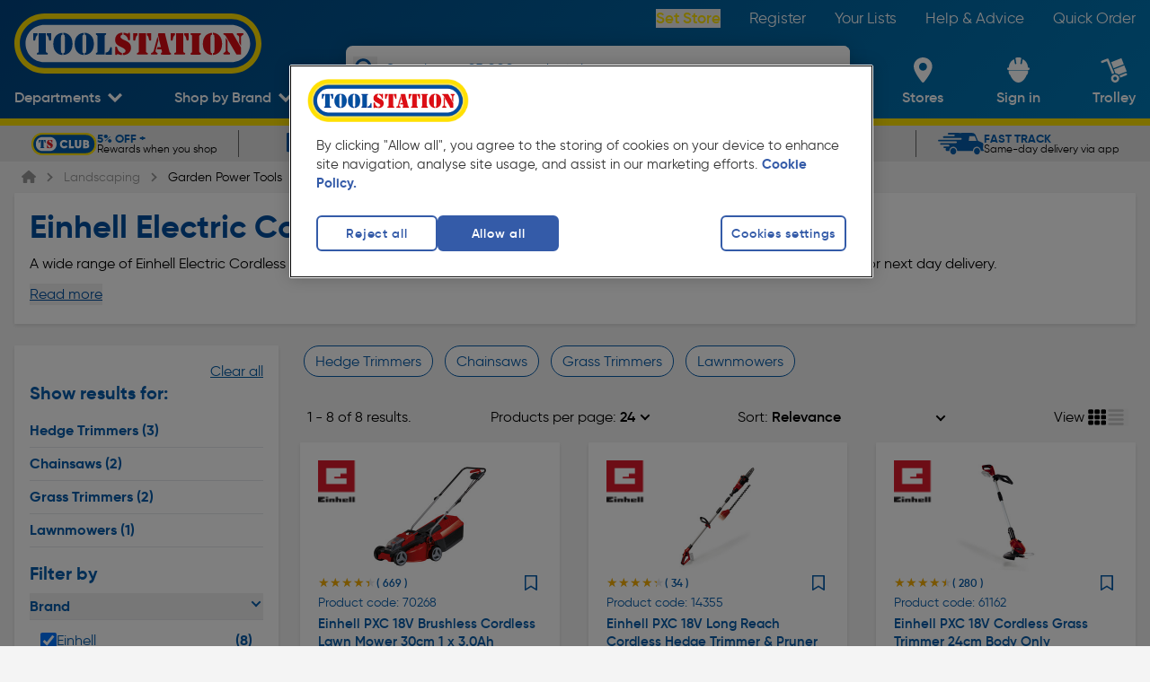

--- FILE ---
content_type: text/css; charset=UTF-8
request_url: https://www.toolstation.com/assets/1.100.0/css/d87e419.css
body_size: 23651
content:
.carousel-wrapper[data-v-14ada3d3]{width:100%}.carousel-wrapper--dark[data-v-14ada3d3] .ssr-carousel-dot-icon{--tw-border-opacity:1;--tw-bg-opacity:1;background-color:rgb(255 255 255/var(--tw-bg-opacity));border-color:rgb(255 255 255/var(--tw-border-opacity))}[data-v-14ada3d3] .ssr-carousel-arrows{opacity:0;transition-duration:.2s;transition-timing-function:cubic-bezier(.4,0,.2,1)}[data-v-14ada3d3] .ssr-carousel-slides:hover .ssr-carousel-arrows{opacity:1}[data-v-14ada3d3] .ssr-carousel-dots{margin-bottom:8px;margin-top:8px}.default-carousel-dot[data-v-14ada3d3] [aria-disabled=true]>.ssr-carousel-dot-icon,.default-carousel-dot[data-v-14ada3d3] [disabled]>.ssr-carousel-dot-icon{--tw-scale-x:1.25;--tw-scale-y:1.25;--tw-bg-opacity:1;background-color:rgb(6 92 171/var(--tw-bg-opacity));transform:translate(var(--tw-translate-x),var(--tw-translate-y)) rotate(var(--tw-rotate)) skewX(var(--tw-skew-x)) skewY(var(--tw-skew-y)) scaleX(var(--tw-scale-x)) scaleY(var(--tw-scale-y))}.default-carousel-dot[data-v-14ada3d3] .ssr-carousel-dot-icon{--tw-bg-opacity:1;background-color:rgb(196 196 196/var(--tw-bg-opacity));border-style:none;height:8px;opacity:.7;transition-duration:.2s;transition-timing-function:cubic-bezier(.4,0,.2,1);width:8px}.br-carousel-dot[data-v-14ada3d3] [aria-disabled=true]>.ssr-carousel-dot-icon{--tw-scale-x:1.25;--tw-scale-y:1.25;background-color:var(--carousel-dot-colour);opacity:1;transform:translate(var(--tw-translate-x),var(--tw-translate-y)) rotate(var(--tw-rotate)) skewX(var(--tw-skew-x)) skewY(var(--tw-skew-y)) scaleX(var(--tw-scale-x)) scaleY(var(--tw-scale-y))}.br-carousel-dot[data-v-14ada3d3] .ssr-carousel-dot-icon{background-color:initial;border-color:var(--carousel-dot-colour);border-style:solid;border-width:1px;height:10px;opacity:1;transition-duration:.2s;transition-timing-function:cubic-bezier(.4,0,.2,1);width:10px}.xxs[data-v-4584b3ba]{height:12px;width:12px}.xs[data-v-4584b3ba]{height:16px;width:16px}.sm[data-v-4584b3ba]{height:20px;width:20px}.md[data-v-4584b3ba]{height:24px;width:24px}.lg[data-v-4584b3ba]{height:28px;width:28px}.xl[data-v-4584b3ba]{height:32px;width:32px}.xxl[data-v-4584b3ba]{height:36px;width:36px}.xxxl[data-v-4584b3ba]{height:40px;width:40px}.xxs[data-v-4a985bae],.xxs[data-v-5875880a]{font-size:1rem;line-height:1.4rem}.xxxs[data-v-c9eb2644]{height:8px;width:8px}.xxs[data-v-c9eb2644]{height:12px;width:12px}.xs[data-v-c9eb2644]{height:16px;width:16px}.sm[data-v-c9eb2644]{height:20px;width:20px}.md[data-v-c9eb2644]{height:24px;width:24px}.lg[data-v-c9eb2644]{height:28px;width:28px}.xl[data-v-c9eb2644]{height:32px;width:32px}#checkmark[data-v-61ba42d5]{stroke-dasharray:100;stroke-dashoffset:100;animation:tick-61ba42d5 1.5s forwards;animation-delay:.25s}@keyframes tick-61ba42d5{to{stroke-dashoffset:0;opacity:1}}.xxs[data-v-4a155712],.xxs[data-v-60b20308]{font-size:1rem;line-height:1.4rem}

/*! purgecss start ignore */.btn[data-v-51c84846]:not(.legacy){--tw-shadow:0 0 8px;--tw-shadow-colored:0 0 8px var(--tw-shadow-color);--tw-shadow-color:#0000;--tw-shadow:var(--tw-shadow-colored);align-items:center;-webkit-appearance:none;appearance:none;border-color:#0000;border-radius:4px;border-width:2px;box-shadow:var(--tw-ring-offset-shadow,0 0 #0000),var(--tw-ring-shadow,0 0 #0000),var(--tw-shadow);display:flex;font-weight:600;gap:4px;outline:2px solid #0000;outline-offset:2px;text-align:center;transition-duration:.15s;transition-property:color,background-color,border-color,text-decoration-color,fill,stroke,opacity,box-shadow,transform,filter,backdrop-filter;transition-timing-function:cubic-bezier(.4,0,.2,1)}.btn:not(.legacy).center[data-v-51c84846]{justify-content:center}.btn:not(.legacy).left[data-v-51c84846]{justify-content:flex-start;text-align:left}.btn:not(.legacy).right[data-v-51c84846]{justify-content:flex-end}.btn:not(.legacy).between[data-v-51c84846]{justify-content:space-between}.btn:not(.legacy).full[data-v-51c84846]{width:100%}.btn[data-v-51c84846]:not(.legacy):focus{--tw-shadow-color:#065cab;--tw-shadow:var(--tw-shadow-colored)}.btn:not(.legacy).disabled[data-v-51c84846],.btn[data-v-51c84846]:not(.legacy):disabled{cursor:not-allowed}.btn[data-v-51c84846]:not(.legacy):not(.small){font-size:1.8rem;line-height:2.4rem;padding:16px}.btn:not(.legacy).small[data-v-51c84846]{font-size:1.5rem;line-height:2rem;padding:8px 12px}.btn:not(.legacy).extraSmall[data-v-51c84846]{font-size:1.4rem;line-height:1.9rem;padding:6px 12px}.btn:not(.legacy).primary[data-v-51c84846]:not(.btn--no-background){--tw-bg-opacity:1;--tw-text-opacity:1;background-color:rgb(6 92 171/var(--tw-bg-opacity));color:rgb(255 255 255/var(--tw-text-opacity))}.btn:not(.legacy).primary[data-v-51c84846]:hover{--tw-bg-opacity:1;background-color:rgb(4 60 112/var(--tw-bg-opacity))}.btn:not(.legacy).primary.disabled[data-v-51c84846],.btn:not(.legacy).primary[data-v-51c84846]:disabled{--tw-border-opacity:1;--tw-bg-opacity:1;--tw-text-opacity:1;background-color:rgb(102 102 102/var(--tw-bg-opacity));border-color:rgb(102 102 102/var(--tw-border-opacity));color:rgb(255 255 255/var(--tw-text-opacity));opacity:.7}.btn:not(.legacy).secondary[data-v-51c84846]:not(.btn--no-background){--tw-bg-opacity:1;background-color:rgb(255 255 255/var(--tw-bg-opacity))}.btn:not(.legacy).secondary[data-v-51c84846]{--tw-border-opacity:1;--tw-text-opacity:1;border-color:rgb(6 92 171/var(--tw-border-opacity));color:rgb(6 92 171/var(--tw-text-opacity))}.btn:not(.legacy).secondary[data-v-51c84846]:hover:not(.btn--no-hover){--tw-bg-opacity:1;background-color:rgb(245 245 245/var(--tw-bg-opacity))}.btn:not(.legacy).secondary.disabled[data-v-51c84846],.btn:not(.legacy).secondary[data-v-51c84846]:disabled{--tw-border-opacity:1;--tw-text-opacity:1;border-color:rgb(102 102 102/var(--tw-border-opacity));color:rgb(102 102 102/var(--tw-text-opacity));opacity:.7}.btn:not(.legacy).tertiary[data-v-51c84846]:not(.btn--no-background){--tw-bg-opacity:1;--tw-text-opacity:1;background-color:rgb(35 136 38/var(--tw-bg-opacity));color:rgb(255 255 255/var(--tw-text-opacity))}.btn:not(.legacy).tertiary[data-v-51c84846]:hover{--tw-bg-opacity:1;background-color:rgb(29 85 32/var(--tw-bg-opacity))}.btn:not(.legacy).tertiary.disabled[data-v-51c84846],.btn:not(.legacy).tertiary[data-v-51c84846]:disabled{--tw-border-opacity:1;--tw-bg-opacity:1;--tw-text-opacity:1;background-color:rgb(102 102 102/var(--tw-bg-opacity));border-color:rgb(102 102 102/var(--tw-border-opacity));color:rgb(255 255 255/var(--tw-text-opacity));opacity:.7}.btn:not(.legacy).quaternary[data-v-51c84846]:not(.btn--no-background){--tw-bg-opacity:1;--tw-text-opacity:1;background-color:rgb(254 226 0/var(--tw-bg-opacity));color:rgb(6 92 171/var(--tw-text-opacity))}.btn:not(.legacy).quaternary[data-v-51c84846]{--tw-border-opacity:1;border-color:rgb(6 92 171/var(--tw-border-opacity))}.btn:not(.legacy).quaternary[data-v-51c84846]:hover{--tw-bg-opacity:1;background-color:rgb(219 194 1/var(--tw-bg-opacity))}.btn:not(.legacy).quaternary.disabled[data-v-51c84846],.btn:not(.legacy).quaternary[data-v-51c84846]:disabled{--tw-border-opacity:1;--tw-bg-opacity:1;background-color:rgb(102 102 102/var(--tw-bg-opacity));border-color:rgb(102 102 102/var(--tw-border-opacity));opacity:.7}.btn.legacy[data-v-51c84846],.btn:not(.legacy).quaternary.disabled[data-v-51c84846],.btn:not(.legacy).quaternary[data-v-51c84846]:disabled{--tw-text-opacity:1;color:rgb(255 255 255/var(--tw-text-opacity))}.btn.legacy[data-v-51c84846]{--tw-shadow:0px 2px 4px #0000001a;--tw-shadow-colored:0px 2px 4px var(--tw-shadow-color);background-color:initial;border-color:#0000;border-width:2px;box-shadow:var(--tw-ring-offset-shadow,0 0 #0000),var(--tw-ring-shadow,0 0 #0000),var(--tw-shadow);cursor:pointer;display:flex;flex-direction:row;font-size:1.8rem;font-weight:600;gap:8px;justify-content:center;line-height:2.4rem;padding:16px;text-align:center;text-decoration-line:none;transition:border-color .15s ease-in-out,box-shadow .15s ease-in-out;-webkit-user-select:none;user-select:none;vertical-align:middle;white-space:normal}.btn.legacy[data-v-51c84846]:focus{outline:0}.btn.legacy .is-disabled[data-v-51c84846],.btn.legacy[data-v-51c84846]:disabled{--tw-bg-opacity:1;--tw-text-opacity:1;background-color:rgb(102 102 102/var(--tw-bg-opacity));border-color:#0000;color:rgb(255 255 255/var(--tw-text-opacity));cursor:not-allowed;opacity:.6}.btn.legacy .is-disabled[data-v-51c84846]:hover,.btn.legacy[data-v-51c84846]:disabled:hover{--tw-bg-opacity:1;background-color:rgb(102 102 102/var(--tw-bg-opacity))}.btn.legacy.btn--primary[data-v-51c84846]{--tw-bg-opacity:1;--tw-text-opacity:1;background-color:rgb(6 92 171/var(--tw-bg-opacity));color:rgb(255 255 255/var(--tw-text-opacity))}.btn.legacy.btn--primary[data-v-51c84846]:hover:not(:disabled){--tw-bg-opacity:1;background-color:rgb(1 70 130/var(--tw-bg-opacity))}.btn.legacy.btn--primary[data-v-51c84846]:focus:not(:disabled){box-shadow:0 0 0 .4rem #2b74b880}.btn.legacy.btn--primary.is-active[data-v-51c84846]:not(:disabled),.btn.legacy.btn--primary[data-v-51c84846]:active:not(:disabled){--tw-bg-opacity:1;background-color:rgb(1 70 130/var(--tw-bg-opacity))}.btn.legacy.btn--primary[data-v-51c84846]:disabled{--tw-bg-opacity:1!important;--tw-text-opacity:1!important;background-color:rgb(102 102 102/var(--tw-bg-opacity))!important;border-color:#0000!important;color:rgb(255 255 255/var(--tw-text-opacity))!important;cursor:not-allowed!important;opacity:.6!important}.btn.legacy.btn--secondary[data-v-51c84846]{--tw-border-opacity:1;--tw-bg-opacity:1;--tw-text-opacity:1;background-color:rgb(255 255 255/var(--tw-bg-opacity))}.btn.legacy.btn--secondary[data-v-51c84846],.btn.legacy.btn--secondary[data-v-51c84846]:hover:not(:disabled){border-color:rgb(6 92 171/var(--tw-border-opacity));color:rgb(6 92 171/var(--tw-text-opacity))}.btn.legacy.btn--secondary[data-v-51c84846]:hover:not(:disabled){--tw-border-opacity:1;--tw-text-opacity:1;background-color:#dcdcdc}.btn.legacy.btn--secondary[data-v-51c84846]:focus:not(:disabled){box-shadow:0 0 0 .25rem #9ca3af80}.btn.legacy.btn--secondary.is-active[data-v-51c84846]:not(:disabled),.btn.legacy.btn--secondary[data-v-51c84846]:active:not(:disabled){--tw-border-opacity:1;--tw-text-opacity:1;background-color:#dcdcdc;border-color:rgb(6 92 171/var(--tw-border-opacity));color:rgb(6 92 171/var(--tw-text-opacity))}.btn.legacy.btn--secondary[data-v-51c84846]:disabled{--tw-bg-opacity:1!important;--tw-text-opacity:1!important;background-color:rgb(102 102 102/var(--tw-bg-opacity))!important;border-color:#0000!important;color:rgb(255 255 255/var(--tw-text-opacity))!important;cursor:not-allowed!important;opacity:.6!important}.btn.legacy.btn--tertiary[data-v-51c84846]{--tw-bg-opacity:1;--tw-text-opacity:1;background-color:rgb(35 136 38/var(--tw-bg-opacity));color:rgb(255 255 255/var(--tw-text-opacity))}.btn.legacy.btn--tertiary[data-v-51c84846]:hover{--tw-bg-opacity:1;background-color:rgb(18 104 20/var(--tw-bg-opacity))}.btn.legacy.btn--tertiary[data-v-51c84846]:focus{box-shadow:0 0 0 .4rem #449a4780}.btn.legacy.btn--tertiary .is-active[data-v-51c84846],.btn.legacy.btn--tertiary[data-v-51c84846]:active{--tw-bg-opacity:1;background-color:rgb(18 104 20/var(--tw-bg-opacity))}.btn.legacy.btn--quaternary[data-v-51c84846]{--tw-bg-opacity:1;--tw-text-opacity:1;background-color:rgb(2 117 216/var(--tw-bg-opacity));color:rgb(255 255 255/var(--tw-text-opacity))}.btn.legacy.btn--quaternary[data-v-51c84846]:hover{--tw-bg-opacity:1;background-color:rgb(6 92 171/var(--tw-bg-opacity))}.btn.legacy.font-weight-thin[data-v-51c84846]{font-weight:500}.btn.legacy.btn--full[data-v-51c84846]{width:100%}.btn.legacy.btn--full[data-v-51c84846],.btn.legacy.btn--lg[data-v-51c84846]{border-radius:.375rem;font-size:1.8rem;line-height:2.4rem;padding:16px}.btn.legacy.btn--sm[data-v-51c84846]{font-size:1.6rem;line-height:2.1rem;padding:8px}.btn.legacy.btn--xs[data-v-51c84846]{font-size:1.6rem;font-weight:500;line-height:1.5rem;padding:4px;white-space:normal}.btn.legacy.btn--pill.btn--lg[data-v-51c84846]{padding-left:32px;padding-right:32px}.btn.legacy.btn--pill.btn--sm[data-v-51c84846]{padding-left:24px;padding-right:24px}.btn.legacy.btn--pill.btn--xs[data-v-51c84846]{padding-left:16px;padding-right:16px}

/*! purgecss end ignore */
/*! purgecss start ignore */#onetrust-banner-sdk.otCenterRounded{min-height:215px}#onetrust-pc-sdk #ot-pc-title{grid-area:title}#onetrust-pc-sdk #ot-pc-desc{grid-area:description}#onetrust-pc-sdk #accept-recommended-btn-handler{grid-area:allowAllButton;width:fit-content}#onetrust-pc-sdk .ot-cat-grp{grid-area:categories}#onetrust-pc-sdk #ot-pc-content{display:grid;grid-template:"title" auto "allowAllButton" auto "description" auto "categories" 1fr/1fr}#onetrust-pc-sdk .ot-btn-container{padding-right:4rem}#onetrust-pc-sdk .ot-pc-footer-logo a{margin-right:4rem!important}#onetrust-banner-sdk #onetrust-policy-title{font-size:18px!important;line-height:normal}#onetrust-banner-sdk #onetrust-policy-title br{display:none}#onetrust-banner-sdk #onetrust-policy-title img{margin-bottom:14px!important}#onetrust-banner-sdk #onetrust-policy-text{font-size:14.643px!important;line-height:1.5}#onetrust-banner-sdk #onetrust-accept-btn-handler,#onetrust-banner-sdk #onetrust-pc-btn-handler,#onetrust-banner-sdk #onetrust-reject-all-handler,#onetrust-pc-sdk #ot-category-title,#onetrust-pc-sdk #ot-pc-title{font-size:14.4px!important}#onetrust-pc-sdk .ot-cat-header{font-size:14.175px!important}#onetrust-pc-sdk .ot-always-active{font-size:13.1706px!important}#onetrust-pc-sdk #ot-pc-desc{font-size:12.6px!important}@media (max-width:600px){#onetrust-banner-sdk.otCenterRounded{min-height:350px}}
/*! purgecss end ignore */@font-face{font-display:swap;font-family:Gilroy;font-style:normal;font-weight:900;src:url(/assets/1.100.0/fonts/gilroy-heavy-webfont.35f0725.woff2) format("woff2"),url(/assets/1.100.0/fonts/gilroy-heavy-webfont.358a5a4.woff) format("woff"),url(/assets/1.100.0/fonts/gilroy-heavy-webfont.71b5536.ttf) format("truetype")}@font-face{font-display:swap;font-family:Gilroy;font-style:normal;font-weight:700;src:url(/assets/1.100.0/fonts/gilroy-bold-webfont.c04aeff.woff2) format("woff2"),url(/assets/1.100.0/fonts/gilroy-bold-webfont.5f27c4b.woff) format("woff"),url(/assets/1.100.0/fonts/gilroy-bold-webfont.56df66f.ttf) format("truetype")}@font-face{font-display:swap;font-family:Gilroy;font-style:normal;font-weight:600;src:url(/assets/1.100.0/fonts/gilroy-semibold-webfont.5ad827a.woff2) format("woff2"),url(/assets/1.100.0/fonts/gilroy-semibold-webfont.0a70154.woff) format("woff"),url(/assets/1.100.0/fonts/gilroy-semibold-webfont.3b478b1.ttf) format("truetype")}@font-face{font-display:swap;font-family:Gilroy;font-style:normal;font-weight:400;src:url(/assets/1.100.0/fonts/gilroy-regular-webfont.a5d7c8a.woff2) format("woff2"),url(/assets/1.100.0/fonts/gilroy-regular-webfont.e16369b.woff) format("woff"),url(/assets/1.100.0/fonts/gilroy-regular-webfont.4f75661.ttf) format("truetype")}@font-face{font-display:swap;font-family:RevolutionGothic;font-style:normal;font-weight:900;src:url(/assets/1.100.0/fonts/revolution-gothic-extra-bold.e09f9e0.woff2) format("woff2"),url(/assets/1.100.0/fonts/revolution-gothic-extra-bold.675b732.woff) format("woff"),url(/assets/1.100.0/fonts/revolution-gothic-extra-bold.274c3cc.ttf) format("truetype")}

/*! tailwindcss v3.4.10 | MIT License | https://tailwindcss.com*/*,:after,:before{border:0 solid;box-sizing:border-box}:after,:before{--tw-content:""}:host,html{-webkit-text-size-adjust:100%;font-feature-settings:normal;-webkit-tap-highlight-color:transparent;font-family:Source Sans Pro,ui-sans-serif,system-ui,sans-serif,Apple Color Emoji,Segoe UI Emoji,Segoe UI Symbol,Noto Color Emoji;font-variation-settings:normal;line-height:1.5;tab-size:4}body{line-height:inherit;margin:0}hr{border-top-width:1px;color:inherit;height:0}abbr:where([title]){text-decoration:underline;-webkit-text-decoration:underline dotted;text-decoration:underline dotted}h1,h2,h3,h4,h5,h6{font-size:inherit;font-weight:inherit}a{color:inherit;text-decoration:inherit}b,strong{font-weight:bolder}code,kbd,pre,samp{font-feature-settings:normal;font-family:ui-monospace,SFMono-Regular,Menlo,Monaco,Consolas,Liberation Mono,Courier New,monospace;font-size:1em;font-variation-settings:normal}small{font-size:80%}sub,sup{font-size:75%;line-height:0;position:relative;vertical-align:initial}sub{bottom:-.25em}sup{top:-.5em}table{border-collapse:collapse;border-color:inherit;text-indent:0}button,input,optgroup,select,textarea{font-feature-settings:inherit;color:inherit;font-family:inherit;font-size:100%;font-variation-settings:inherit;font-weight:inherit;letter-spacing:inherit;line-height:inherit;margin:0;padding:0}button,select{text-transform:none}button,input:where([type=button]),input:where([type=reset]),input:where([type=submit]){-webkit-appearance:button;background-color:initial;background-image:none}:-moz-focusring{outline:auto}:-moz-ui-invalid{box-shadow:none}progress{vertical-align:initial}::-webkit-inner-spin-button,::-webkit-outer-spin-button{height:auto}[type=search]{-webkit-appearance:textfield;outline-offset:-2px}::-webkit-search-decoration{-webkit-appearance:none}::-webkit-file-upload-button{-webkit-appearance:button;font:inherit}summary{display:list-item}blockquote,dd,dl,fieldset,figure,h1,h2,h3,h4,h5,h6,hr,p,pre{margin:0}fieldset,legend{padding:0}menu,ol,ul{list-style:none;margin:0;padding:0}dialog{padding:0}textarea{resize:vertical}input::placeholder,textarea::placeholder{color:#9ca3af;opacity:1}[role=button],button{cursor:pointer}:disabled{cursor:default}audio,canvas,embed,iframe,img,object,svg,video{display:block;vertical-align:middle}img,video{height:auto;max-width:100%}[hidden]{display:none}html{scroll-behavior:smooth}*,::backdrop,:after,:before{--tw-border-spacing-x:0;--tw-border-spacing-y:0;--tw-translate-x:0;--tw-translate-y:0;--tw-rotate:0;--tw-skew-x:0;--tw-skew-y:0;--tw-scale-x:1;--tw-scale-y:1;--tw-pan-x: ;--tw-pan-y: ;--tw-pinch-zoom: ;--tw-scroll-snap-strictness:proximity;--tw-gradient-from-position: ;--tw-gradient-via-position: ;--tw-gradient-to-position: ;--tw-ordinal: ;--tw-slashed-zero: ;--tw-numeric-figure: ;--tw-numeric-spacing: ;--tw-numeric-fraction: ;--tw-ring-inset: ;--tw-ring-offset-width:0px;--tw-ring-offset-color:#fff;--tw-ring-color:#025aa580;--tw-ring-offset-shadow:0 0 #0000;--tw-ring-shadow:0 0 #0000;--tw-shadow:0 0 #0000;--tw-shadow-colored:0 0 #0000;--tw-blur: ;--tw-brightness: ;--tw-contrast: ;--tw-grayscale: ;--tw-hue-rotate: ;--tw-invert: ;--tw-saturate: ;--tw-sepia: ;--tw-drop-shadow: ;--tw-backdrop-blur: ;--tw-backdrop-brightness: ;--tw-backdrop-contrast: ;--tw-backdrop-grayscale: ;--tw-backdrop-hue-rotate: ;--tw-backdrop-invert: ;--tw-backdrop-opacity: ;--tw-backdrop-saturate: ;--tw-backdrop-sepia: ;--tw-contain-size: ;--tw-contain-layout: ;--tw-contain-paint: ;--tw-contain-style: }.container{width:100%}@media (min-width:360px){.container{max-width:360px}}@media (min-width:481px){.container{max-width:481px}}@media (min-width:680px){.container{max-width:680px}}@media (min-width:700px){.container{max-width:700px}}@media (min-width:768px){.container{max-width:768px}}@media (min-width:850px){.container{max-width:850px}}@media (min-width:992px){.container{max-width:992px}}@media (min-width:1025px){.container{max-width:1025px}}@media (min-width:1050px){.container{max-width:1050px}}@media (min-width:1200px){.container{max-width:1200px}}@media (min-width:1330px){.container{max-width:1330px}}.content-container{margin:auto;max-width:1330px;padding-left:16px;padding-right:16px}.header-text{--tw-text-opacity:1;color:rgb(6 92 171/var(--tw-text-opacity));font-size:2rem;font-weight:700;line-height:2.7rem;margin-bottom:14px;margin-left:15px;margin-top:14px}@media (min-width:768px){.header-text{font-size:2.4rem;line-height:3rem;margin-left:40px;margin-top:20px}}@media (min-width:1025px){.header-text{font-size:3.6rem;line-height:3.8rem;margin-bottom:29px;margin-left:54px;margin-top:28px}}.header-text-2{--tw-text-opacity:1;color:rgb(6 92 171/var(--tw-text-opacity));font-weight:700;margin-bottom:10px;margin-top:32px}@media (min-width:1025px){.header-text-2{font-size:2.4rem;line-height:3rem;margin-bottom:20px;margin-top:55px}}@keyframes pulse{50%{opacity:.5}}.content-loading{--tw-gradient-from:#d9d9d9 var(--tw-gradient-from-position);--tw-gradient-to:#d9d9d900 var(--tw-gradient-to-position);--tw-gradient-stops:var(--tw-gradient-from),var(--tw-gradient-to);--tw-gradient-to:#c4c4c4 var(--tw-gradient-to-position);animation:pulse 2s cubic-bezier(.4,0,.6,1) infinite;background-image:linear-gradient(to right,var(--tw-gradient-stops));border-radius:.5rem;color:#0000!important}.sr-only{clip:rect(0,0,0,0);border-width:0;height:1px;margin:-1px;overflow:hidden;padding:0;position:absolute;white-space:nowrap;width:1px}.pointer-events-none{pointer-events:none}.pointer-events-auto{pointer-events:auto}.visible{visibility:visible}.invisible{visibility:hidden}.static{position:static}.fixed{position:fixed}.absolute{position:absolute}.relative{position:relative}.sticky{position:sticky}.inset-0{bottom:0;left:0;right:0;top:0}.inset-x-\[45px\]{left:45px;right:45px}.\!bottom-0{bottom:0!important}.\!right-\[10px\]{right:10px!important}.-bottom-3{bottom:-12px}.-bottom-4{bottom:-16px}.-left-4{left:-16px}.-right-10{right:-40px}.-right-2{right:-8px}.-right-4{right:-16px}.-top-1{top:-4px}.-top-4{top:-16px}.-top-\[1px\]{top:-1px}.-top-\[2px\]{top:-2px}.-top-\[5px\]{top:-5px}.bottom-0{bottom:0}.bottom-1{bottom:4px}.bottom-\[-20px\]{bottom:-20px}.bottom-\[30px\]{bottom:30px}.bottom-\[85px\]{bottom:85px}.end-0{right:0}.left-0{left:0}.left-1{left:4px}.left-1\/2{left:50%}.left-2{left:8px}.left-3{left:12px}.left-4{left:16px}.left-5{left:20px}.left-\[-16px\]{left:-16px}.left-\[10px\]{left:10px}.left-\[11px\]{left:11px}.right-0{right:0}.right-1{right:4px}.right-2{right:8px}.right-3{right:12px}.right-4{right:16px}.right-5{right:20px}.right-6{right:24px}.right-\[-16px\]{right:-16px}.right-\[5px\]{right:5px}.top-0{top:0}.top-1{top:4px}.top-1\/2{top:50%}.top-12{top:48px}.top-2{top:8px}.top-3{top:12px}.top-4{top:16px}.top-5{top:20px}.top-6{top:24px}.top-\[-3px\]{top:-3px}.top-\[-5px\]{top:-5px}.top-\[11px\]{top:11px}.top-\[13px\]{top:13px}.top-\[14px\]{top:14px}.top-\[1px\]{top:1px}.top-\[28px\]{top:28px}.top-\[30px\]{top:30px}.top-\[38px\]{top:38px}.top-\[43px\]{top:43px}.top-\[48px\]{top:48px}.top-\[6px\]{top:6px}.\!z-0{z-index:0!important}.-z-10{z-index:-10}.z-0{z-index:0}.z-1{z-index:1}.z-10{z-index:10}.z-20{z-index:20}.z-30{z-index:30}.z-40{z-index:40}.z-50{z-index:50}.z-\[-1\]{z-index:-1}.z-\[10\]{z-index:10}.z-\[1\]{z-index:1}.z-\[2\]{z-index:2}.z-\[3\]{z-index:3}.z-\[4\]{z-index:4}.z-\[5\]{z-index:5}.z-\[99\]{z-index:99}.z-\[9\]{z-index:9}.z-auto{z-index:auto}.z-header{z-index:20}.-order-1{order:-1}.order-1{order:1}.order-2{order:2}.order-3{order:3}.order-4{order:4}.order-first{order:-9999}.order-last{order:9999}.\!col-span-12{grid-column:span 12/span 12!important}.col-span-1{grid-column:span 1/span 1}.col-span-12{grid-column:span 12/span 12}.col-span-2{grid-column:span 2/span 2}.col-span-4{grid-column:span 4/span 4}.float-right{float:right}.\!m-0{margin:0!important}.m-0{margin:0}.m-1{margin:4px}.m-2{margin:8px}.m-3{margin:12px}.m-4{margin:16px}.m-6{margin:24px}.m-8{margin:32px}.m-\[6px\]{margin:6px}.m-\[calc\(50\%-50vw\)\]{margin:calc(50% - 50vw)}.m-auto{margin:auto}.-mx-4{margin-left:-16px;margin-right:-16px}.mx-0{margin-left:0;margin-right:0}.mx-1{margin-left:4px;margin-right:4px}.mx-2{margin-left:8px;margin-right:8px}.mx-3{margin-left:12px;margin-right:12px}.mx-4{margin-left:16px;margin-right:16px}.mx-6{margin-left:24px;margin-right:24px}.mx-auto{margin-left:auto;margin-right:auto}.my-0{margin-bottom:0;margin-top:0}.my-1{margin-bottom:4px;margin-top:4px}.my-10{margin-bottom:40px;margin-top:40px}.my-2{margin-bottom:8px;margin-top:8px}.my-3{margin-bottom:12px;margin-top:12px}.my-4{margin-bottom:16px;margin-top:16px}.my-5{margin-bottom:20px;margin-top:20px}.my-6{margin-bottom:24px;margin-top:24px}.my-7{margin-bottom:28px;margin-top:28px}.my-8{margin-bottom:32px;margin-top:32px}.my-9{margin-bottom:36px;margin-top:36px}.my-\[2px\]{margin-bottom:2px;margin-top:2px}.my-auto{margin-bottom:auto;margin-top:auto}.\!mb-2{margin-bottom:8px!important}.\!ml-0{margin-left:0!important}.\!mt-0{margin-top:0!important}.\!mt-4{margin-top:16px!important}.-ml-1{margin-left:-4px}.-mr-1{margin-right:-4px}.-mr-\[2px\]{margin-right:-2px}.-mt-1{margin-top:-4px}.-mt-11{margin-top:-44px}.-mt-2{margin-top:-8px}.-mt-3{margin-top:-12px}.-mt-\[1px\]{margin-top:-1px}.-mt-\[2px\]{margin-top:-2px}.-mt-\[3px\]{margin-top:-3px}.mb-0{margin-bottom:0}.mb-1{margin-bottom:4px}.mb-10{margin-bottom:40px}.mb-11{margin-bottom:44px}.mb-12{margin-bottom:48px}.mb-2{margin-bottom:8px}.mb-3{margin-bottom:12px}.mb-4{margin-bottom:16px}.mb-5{margin-bottom:20px}.mb-6{margin-bottom:24px}.mb-7{margin-bottom:28px}.mb-8{margin-bottom:32px}.mb-9{margin-bottom:36px}.mb-\[10px\]{margin-bottom:10px}.mb-\[11px\]{margin-bottom:11px}.mb-\[25px\]{margin-bottom:25px}.mb-\[2px\]{margin-bottom:2px}.ml-0{margin-left:0}.ml-1{margin-left:4px}.ml-10{margin-left:40px}.ml-2{margin-left:8px}.ml-3{margin-left:12px}.ml-4{margin-left:16px}.ml-5{margin-left:20px}.ml-6{margin-left:24px}.ml-8{margin-left:32px}.ml-\[10px\]{margin-left:10px}.ml-\[15px\]{margin-left:15px}.ml-\[2px\]{margin-left:2px}.ml-auto{margin-left:auto}.mr-0{margin-right:0}.mr-1{margin-right:4px}.mr-2{margin-right:8px}.mr-3{margin-right:12px}.mr-4{margin-right:16px}.mr-6{margin-right:24px}.mr-8{margin-right:32px}.mr-\[-20px\]{margin-right:-20px}.mr-\[1px\]{margin-right:1px}.mr-\[2px\]{margin-right:2px}.mr-\[3px\]{margin-right:3px}.mr-auto{margin-right:auto}.mt-0{margin-top:0}.mt-1{margin-top:4px}.mt-10{margin-top:40px}.mt-12{margin-top:48px}.mt-14{margin-top:56px}.mt-16{margin-top:64px}.mt-2{margin-top:8px}.mt-20{margin-top:80px}.mt-3{margin-top:12px}.mt-4{margin-top:16px}.mt-5{margin-top:20px}.mt-6{margin-top:24px}.mt-7{margin-top:28px}.mt-8{margin-top:32px}.mt-9{margin-top:36px}.mt-\[-60px\]{margin-top:-60px}.mt-\[10px\]{margin-top:10px}.mt-\[15px\]{margin-top:15px}.mt-\[22px\]{margin-top:22px}.mt-\[36px\]{margin-top:36px}.mt-auto{margin-top:auto}.mt-px{margin-top:1px}.box-border{box-sizing:border-box}.line-clamp-1{-webkit-box-orient:vertical;-webkit-line-clamp:1;display:-webkit-box;overflow:hidden}.\!block{display:block!important}.block{display:block}.inline-block{display:inline-block}.inline{display:inline}.flex{display:flex}.inline-flex{display:inline-flex}.table{display:table}.table-cell{display:table-cell}.grid{display:grid}.list-item{display:list-item}.\!hidden{display:none!important}.hidden{display:none}.aspect-\[1\.52\]{aspect-ratio:1.52}.aspect-\[1\]{aspect-ratio:1}.aspect-square{aspect-ratio:1/1}.aspect-video{aspect-ratio:16/9}.\!h-10{height:40px!important}.\!h-5{height:20px!important}.\!h-6{height:24px!important}.\!h-\[18px\]{height:18px!important}.\!h-\[27px\]{height:27px!important}.\!h-\[40px\]{height:40px!important}.\!h-auto{height:auto!important}.\!h-full{height:100%!important}.h-0{height:0}.h-1{height:4px}.h-1\/6{height:16.666667%}.h-10{height:40px}.h-11{height:44px}.h-12{height:48px}.h-14{height:56px}.h-15{height:60px}.h-2{height:8px}.h-2\/3{height:66.666667%}.h-2\/6{height:33.333333%}.h-20{height:80px}.h-22{height:88px}.h-3{height:12px}.h-3\/6{height:50%}.h-4{height:16px}.h-4\/6{height:66.666667%}.h-5{height:20px}.h-5\/6{height:83.333333%}.h-6{height:24px}.h-7{height:28px}.h-8{height:32px}.h-9{height:36px}.h-\[10\%\]{height:10%}.h-\[10px\]{height:10px}.h-\[11px\]{height:11px}.h-\[125px\]{height:125px}.h-\[12px\]{height:12px}.h-\[13\%\]{height:13%}.h-\[130px\]{height:130px}.h-\[133px\]{height:133px}.h-\[137px\]{height:137px}.h-\[13px\]{height:13px}.h-\[14px\]{height:14px}.h-\[15px\]{height:15px}.h-\[16px\]{height:16px}.h-\[173px\]{height:173px}.h-\[17px\]{height:17px}.h-\[180px\]{height:180px}.h-\[18px\]{height:18px}.h-\[200px\]{height:200px}.h-\[20px\]{height:20px}.h-\[22px\]{height:22px}.h-\[23px\]{height:23px}.h-\[25\%\]{height:25%}.h-\[250px\]{height:250px}.h-\[25px\]{height:25px}.h-\[26px\]{height:26px}.h-\[275px\]{height:275px}.h-\[28px\]{height:28px}.h-\[3\.5px\]{height:3.5px}.h-\[300px\]{height:300px}.h-\[30px\]{height:30px}.h-\[33px\]{height:33px}.h-\[350px\]{height:350px}.h-\[35px\]{height:35px}.h-\[3px\]{height:3px}.h-\[3rem\]{height:3rem}.h-\[400px\]{height:400px}.h-\[40px\]{height:40px}.h-\[45px\]{height:45px}.h-\[490px\]{height:490px}.h-\[4rem\]{height:4rem}.h-\[50px\]{height:50px}.h-\[53px\]{height:53px}.h-\[56px\]{height:56px}.h-\[5rem\]{height:5rem}.h-\[60px\]{height:60px}.h-\[63px\]{height:63px}.h-\[65px\]{height:65px}.h-\[69px\]{height:69px}.h-\[74px\]{height:74px}.h-\[75\%\]{height:75%}.h-\[75px\]{height:75px}.h-\[7rem\]{height:7rem}.h-\[8px\]{height:8px}.h-\[90px\]{height:90px}.h-\[calc\(100\%-50px\)\]{height:calc(100% - 50px)}.h-\[unset\]{height:unset}.h-\[var\(--mobile-image-height\)\]{height:var(--mobile-image-height)}.h-auto{height:auto}.h-dvh{height:100dvh}.h-fit{height:fit-content}.h-full{height:100%}.h-screen{height:100vh}.\!max-h-full{max-height:100%!important}.max-h-0{max-height:0}.max-h-10{max-height:40px}.max-h-125{max-height:500px}.max-h-15{max-height:60px}.max-h-16{max-height:64px}.max-h-75{max-height:300px}.max-h-98{max-height:392px}.max-h-\[101px\]{max-height:101px}.max-h-\[115px\]{max-height:115px}.max-h-\[125px\]{max-height:125px}.max-h-\[1500px\]{max-height:1500px}.max-h-\[150px\]{max-height:150px}.max-h-\[200px\]{max-height:200px}.max-h-\[250px\]{max-height:250px}.max-h-\[300px\]{max-height:300px}.max-h-\[40px\]{max-height:40px}.max-h-\[45px\]{max-height:45px}.max-h-\[56px\]{max-height:56px}.max-h-\[65px\]{max-height:65px}.max-h-\[70px\]{max-height:70px}.max-h-\[95px\]{max-height:95px}.max-h-\[calc\(100dvh-120px\)\]{max-height:calc(100dvh - 120px)}.max-h-\[calc\(100vh-1\.8rem\)\]{max-height:calc(100vh - 1.8rem)}.max-h-fit{max-height:fit-content}.max-h-screen{max-height:100vh}.min-h-10{min-height:40px}.min-h-15{min-height:60px}.min-h-20{min-height:80px}.min-h-\[100px\]{min-height:100px}.min-h-\[10px\]{min-height:10px}.min-h-\[119px\]{min-height:119px}.min-h-\[120px\]{min-height:120px}.min-h-\[200px\]{min-height:200px}.min-h-\[20px\]{min-height:20px}.min-h-\[215px\]{min-height:215px}.min-h-\[225px\]{min-height:225px}.min-h-\[24px\]{min-height:24px}.min-h-\[250px\]{min-height:250px}.min-h-\[25px\]{min-height:25px}.min-h-\[300px\]{min-height:300px}.min-h-\[30px\]{min-height:30px}.min-h-\[350px\]{min-height:350px}.min-h-\[35px\]{min-height:35px}.min-h-\[380px\]{min-height:380px}.min-h-\[40px\]{min-height:40px}.min-h-\[43px\]{min-height:43px}.min-h-\[460px\]{min-height:460px}.min-h-\[48px\]{min-height:48px}.min-h-\[505px\]{min-height:505px}.min-h-\[50px\]{min-height:50px}.min-h-\[52px\]{min-height:52px}.min-h-\[56px\]{min-height:56px}.min-h-\[57px\]{min-height:57px}.min-h-\[650px\]{min-height:650px}.min-h-\[66px\]{min-height:66px}.min-h-\[70px\]{min-height:70px}.min-h-\[800px\]{min-height:800px}.min-h-full{min-height:100%}.min-h-screen{min-height:100vh}.\!w-15{width:60px!important}.\!w-5{width:20px!important}.\!w-6{width:24px!important}.\!w-\[18px\]{width:18px!important}.\!w-\[27px\]{width:27px!important}.\!w-\[40px\]{width:40px!important}.\!w-auto{width:auto!important}.\!w-full{width:100%!important}.w-0{width:0}.w-1{width:4px}.w-1\/2{width:50%}.w-1\/3{width:33.333333%}.w-1\/6{width:16.666667%}.w-10{width:40px}.w-10\/12{width:83.333333%}.w-11{width:44px}.w-11\/12{width:91.666667%}.w-12{width:48px}.w-14{width:56px}.w-15{width:60px}.w-16{width:64px}.w-2\/12{width:16.666667%}.w-2\/3{width:66.666667%}.w-20{width:80px}.w-22{width:88px}.w-3{width:12px}.w-3\/12{width:25%}.w-3\/4{width:75%}.w-3\/6{width:50%}.w-4{width:16px}.w-4\/5{width:80%}.w-4\/6{width:66.666667%}.w-5{width:20px}.w-5\/12{width:41.666667%}.w-6{width:24px}.w-7{width:28px}.w-7\/12{width:58.333333%}.w-8{width:32px}.w-9{width:36px}.w-9\/12{width:75%}.w-90{width:360px}.w-\[100px\]{width:100px}.w-\[100vw\]{width:100vw}.w-\[10px\]{width:10px}.w-\[125px\]{width:125px}.w-\[12px\]{width:12px}.w-\[130px\]{width:130px}.w-\[132px\]{width:132px}.w-\[140px\]{width:140px}.w-\[14px\]{width:14px}.w-\[150px\]{width:150px}.w-\[155px\]{width:155px}.w-\[15px\]{width:15px}.w-\[160px\]{width:160px}.w-\[17px\]{width:17px}.w-\[180px\]{width:180px}.w-\[18px\]{width:18px}.w-\[190px\]{width:190px}.w-\[200px\]{width:200px}.w-\[20px\]{width:20px}.w-\[22px\]{width:22px}.w-\[23px\]{width:23px}.w-\[245px\]{width:245px}.w-\[25px\]{width:25px}.w-\[26px\]{width:26px}.w-\[275px\]{width:275px}.w-\[28px\]{width:28px}.w-\[2px\]{width:2px}.w-\[3\.5px\]{width:3.5px}.w-\[30px\]{width:30px}.w-\[325px\]{width:325px}.w-\[345px\]{width:345px}.w-\[346px\]{width:346px}.w-\[352px\]{width:352px}.w-\[375px\]{width:375px}.w-\[3px\]{width:3px}.w-\[3rem\]{width:3rem}.w-\[40px\]{width:40px}.w-\[45px\]{width:45px}.w-\[4rem\]{width:4rem}.w-\[50px\]{width:50px}.w-\[56px\]{width:56px}.w-\[60px\]{width:60px}.w-\[64px\]{width:64px}.w-\[65px\]{width:65px}.w-\[80px\]{width:80px}.w-\[8px\]{width:8px}.w-\[8rem\]{width:8rem}.w-\[90px\]{width:90px}.w-\[92\%\]{width:92%}.w-\[95\%\]{width:95%}.w-\[95px\]{width:95px}.w-\[97px\]{width:97px}.w-\[9px\]{width:9px}.w-\[9rem\]{width:9rem}.w-\[calc\(100\%-45px\)\]{width:calc(100% - 45px)}.w-\[calc\(100\%-4px\)\]{width:calc(100% - 4px)}.w-auto{width:auto}.w-full{width:100%}.w-max{width:max-content}.w-min{width:min-content}.w-screen{width:100vw}.\!min-w-\[unset\]{min-width:unset!important}.min-w-\[100\%\]{min-width:100%}.min-w-\[100px\]{min-width:100px}.min-w-\[106px\]{min-width:106px}.min-w-\[120px\]{min-width:120px}.min-w-\[125px\]{min-width:125px}.min-w-\[150px\]{min-width:150px}.min-w-\[160px\]{min-width:160px}.min-w-\[20px\]{min-width:20px}.min-w-\[22px\]{min-width:22px}.min-w-\[230px\]{min-width:230px}.min-w-\[325px\]{min-width:325px}.min-w-\[327px\]{min-width:327px}.min-w-\[75px\]{min-width:75px}.\!max-w-\[200px\]{max-width:200px!important}.\!max-w-\[345px\]{max-width:345px!important}.\!max-w-full{max-width:100%!important}.\!max-w-none{max-width:none!important}.max-w-\[100px\]{max-width:100px}.max-w-\[103px\]{max-width:103px}.max-w-\[132px\]{max-width:132px}.max-w-\[180px\]{max-width:180px}.max-w-\[182px\]{max-width:182px}.max-w-\[230px\]{max-width:230px}.max-w-\[275px\]{max-width:275px}.max-w-\[285px\]{max-width:285px}.max-w-\[288px\]{max-width:288px}.max-w-\[300px\]{max-width:300px}.max-w-\[315px\]{max-width:315px}.max-w-\[325px\]{max-width:325px}.max-w-\[343px\]{max-width:343px}.max-w-\[345px\]{max-width:345px}.max-w-\[350px\]{max-width:350px}.max-w-\[375px\]{max-width:375px}.max-w-\[385px\]{max-width:385px}.max-w-\[400px\]{max-width:400px}.max-w-\[444px\]{max-width:444px}.max-w-\[45px\]{max-width:45px}.max-w-\[50px\]{max-width:50px}.max-w-\[550px\]{max-width:550px}.max-w-\[60\%\]{max-width:60%}.max-w-\[600px\]{max-width:600px}.max-w-\[800px\]{max-width:800px}.max-w-\[850px\]{max-width:850px}.max-w-\[884px\]{max-width:884px}.max-w-\[90\%\]{max-width:90%}.max-w-full{max-width:100%}.max-w-max{max-width:max-content}.flex-1{flex:1 1 0%}.flex-none{flex:none}.flex-shrink-0{flex-shrink:0}.shrink{flex-shrink:1}.shrink-0{flex-shrink:0}.flex-grow,.grow{flex-grow:1}.grow-0{flex-grow:0}.basis-3\/4{flex-basis:75%}.basis-full{flex-basis:100%}.border-collapse{border-collapse:collapse}.-translate-x-1\/2{--tw-translate-x:-50%}.-translate-x-1\/2,.-translate-y-1\/2{transform:translate(var(--tw-translate-x),var(--tw-translate-y)) rotate(var(--tw-rotate)) skewX(var(--tw-skew-x)) skewY(var(--tw-skew-y)) scaleX(var(--tw-scale-x)) scaleY(var(--tw-scale-y))}.-translate-y-1\/2{--tw-translate-y:-50%}.translate-x-0{--tw-translate-x:0px}.translate-x-0,.translate-x-5{transform:translate(var(--tw-translate-x),var(--tw-translate-y)) rotate(var(--tw-rotate)) skewX(var(--tw-skew-x)) skewY(var(--tw-skew-y)) scaleX(var(--tw-scale-x)) scaleY(var(--tw-scale-y))}.translate-x-5{--tw-translate-x:20px}.-rotate-90{--tw-rotate:-90deg}.-rotate-90,.rotate-180{transform:translate(var(--tw-translate-x),var(--tw-translate-y)) rotate(var(--tw-rotate)) skewX(var(--tw-skew-x)) skewY(var(--tw-skew-y)) scaleX(var(--tw-scale-x)) scaleY(var(--tw-scale-y))}.rotate-180{--tw-rotate:180deg}.rotate-45{--tw-rotate:45deg}.rotate-45,.rotate-90{transform:translate(var(--tw-translate-x),var(--tw-translate-y)) rotate(var(--tw-rotate)) skewX(var(--tw-skew-x)) skewY(var(--tw-skew-y)) scaleX(var(--tw-scale-x)) scaleY(var(--tw-scale-y))}.rotate-90{--tw-rotate:90deg}.scale-125{--tw-scale-x:1.25;--tw-scale-y:1.25}.scale-125,.scale-90{transform:translate(var(--tw-translate-x),var(--tw-translate-y)) rotate(var(--tw-rotate)) skewX(var(--tw-skew-x)) skewY(var(--tw-skew-y)) scaleX(var(--tw-scale-x)) scaleY(var(--tw-scale-y))}.scale-90{--tw-scale-x:.9;--tw-scale-y:.9}.scale-\[0\.7\]{--tw-scale-x:0.7;--tw-scale-y:0.7}.scale-\[0\.7\],.transform{transform:translate(var(--tw-translate-x),var(--tw-translate-y)) rotate(var(--tw-rotate)) skewX(var(--tw-skew-x)) skewY(var(--tw-skew-y)) scaleX(var(--tw-scale-x)) scaleY(var(--tw-scale-y))}@keyframes spin{to{transform:rotate(1turn)}}.animate-spin{animation:spin 1s linear infinite}.\!cursor-default{cursor:default!important}.cursor-default{cursor:default}.cursor-not-allowed{cursor:not-allowed}.cursor-pointer{cursor:pointer}.cursor-zoom-in{cursor:zoom-in}.cursor-zoom-out{cursor:zoom-out}.touch-pan-x{--tw-pan-x:pan-x}.touch-pan-x,.touch-pan-y{touch-action:var(--tw-pan-x) var(--tw-pan-y) var(--tw-pinch-zoom)}.touch-pan-y{--tw-pan-y:pan-y}.select-none{-webkit-user-select:none;user-select:none}.resize{resize:both}.scroll-mt-2{scroll-margin-top:8px}.scroll-mt-24{scroll-margin-top:96px}.list-disc{list-style-type:disc}.list-none{list-style-type:none}.\!appearance-none{-webkit-appearance:none!important;appearance:none!important}.appearance-none{-webkit-appearance:none;appearance:none}.grid-flow-row{grid-auto-flow:row}.auto-rows-max{grid-auto-rows:max-content}.grid-cols-1{grid-template-columns:repeat(1,minmax(0,1fr))}.grid-cols-12{grid-template-columns:repeat(12,minmax(0,1fr))}.grid-cols-2{grid-template-columns:repeat(2,minmax(0,1fr))}.grid-cols-3{grid-template-columns:repeat(3,minmax(0,1fr))}.grid-cols-4{grid-template-columns:repeat(4,minmax(0,1fr))}.grid-cols-5{grid-template-columns:repeat(5,minmax(0,1fr))}.grid-cols-6{grid-template-columns:repeat(6,minmax(0,1fr))}.grid-cols-7{grid-template-columns:repeat(7,minmax(0,1fr))}.\!flex-row{flex-direction:row!important}.flex-row{flex-direction:row}.flex-row-reverse{flex-direction:row-reverse}.flex-col{flex-direction:column}.flex-col-reverse{flex-direction:column-reverse}.flex-wrap{flex-wrap:wrap}.place-content-center{place-content:center}.place-items-center{place-items:center}.content-center{align-content:center}.items-start{align-items:flex-start}.items-end{align-items:flex-end}.\!items-center{align-items:center!important}.items-center{align-items:center}.\!justify-start{justify-content:flex-start!important}.justify-start{justify-content:flex-start}.justify-end{justify-content:flex-end}.justify-center{justify-content:center}.justify-between{justify-content:space-between}.justify-items-start{justify-items:start}.gap-0{gap:0}.gap-1{gap:4px}.gap-10{gap:40px}.gap-12{gap:48px}.gap-16{gap:64px}.gap-2{gap:8px}.gap-3{gap:12px}.gap-4{gap:16px}.gap-5{gap:20px}.gap-6{gap:24px}.gap-7{gap:28px}.gap-8{gap:32px}.gap-9{gap:36px}.gap-\[1px\]{gap:1px}.gap-\[2px\]{gap:2px}.gap-\[2rem\]{gap:2rem}.gap-\[6px\]{gap:6px}.gap-x-10{column-gap:40px}.gap-x-2{column-gap:8px}.gap-x-3{column-gap:12px}.gap-x-4{column-gap:16px}.gap-x-8{column-gap:32px}.gap-y-1{row-gap:4px}.gap-y-10{row-gap:40px}.gap-y-2{row-gap:8px}.gap-y-3{row-gap:12px}.gap-y-4{row-gap:16px}.gap-y-5{row-gap:20px}.gap-y-6{row-gap:24px}.space-x-3>:not([hidden])~:not([hidden]){--tw-space-x-reverse:0;margin-left:calc(12px*(1 - var(--tw-space-x-reverse)));margin-right:calc(12px*var(--tw-space-x-reverse))}.divide-y-1>:not([hidden])~:not([hidden]){--tw-divide-y-reverse:0;border-bottom-width:calc(1px*var(--tw-divide-y-reverse));border-top-width:calc(1px*(1 - var(--tw-divide-y-reverse)))}.divide-grey-3>:not([hidden])~:not([hidden]){--tw-divide-opacity:1;border-color:rgb(217 217 217/var(--tw-divide-opacity))}.self-start{align-self:flex-start}.self-end{align-self:flex-end}.self-center{align-self:center}.overflow-auto{overflow:auto}.\!overflow-hidden{overflow:hidden!important}.overflow-hidden{overflow:hidden}.overflow-scroll{overflow:scroll}.overflow-x-auto{overflow-x:auto}.overflow-y-auto{overflow-y:auto}.overflow-x-hidden{overflow-x:hidden}.\!overflow-y-hidden{overflow-y:hidden!important}.overflow-y-hidden{overflow-y:hidden}.\!overflow-x-clip{overflow-x:clip!important}.overflow-y-visible{overflow-y:visible}.overflow-x-scroll{overflow-x:scroll}.overflow-y-scroll{overflow-y:scroll}.text-ellipsis{text-overflow:ellipsis}.whitespace-normal{white-space:normal}.whitespace-nowrap{white-space:nowrap}.whitespace-pre-wrap{white-space:pre-wrap}.text-wrap{text-wrap:wrap}.text-nowrap{text-wrap:nowrap}.break-words{overflow-wrap:break-word}.\!rounded-full{border-radius:9999px!important}.\!rounded-lg{border-radius:.5rem!important}.rounded{border-radius:.25rem}.rounded-2xl{border-radius:1rem}.rounded-3xl{border-radius:1.5rem}.rounded-\[1px\]{border-radius:1px}.rounded-\[25px\]{border-radius:25px}.rounded-\[2px\]{border-radius:2px}.rounded-\[3px\]{border-radius:3px}.rounded-\[4px\]{border-radius:4px}.rounded-\[5px\]{border-radius:5px}.rounded-full{border-radius:9999px}.rounded-lg{border-radius:.5rem}.rounded-md{border-radius:.375rem}.rounded-none{border-radius:0}.rounded-sm{border-radius:.125rem}.rounded-xl{border-radius:.75rem}.rounded-b-\[25px\]{border-bottom-left-radius:25px;border-bottom-right-radius:25px}.rounded-t-\[25px\]{border-top-left-radius:25px;border-top-right-radius:25px}.rounded-bl-2xl{border-bottom-left-radius:1rem}.rounded-bl-md{border-bottom-left-radius:.375rem}.rounded-bl-none{border-bottom-left-radius:0}.rounded-bl-xl{border-bottom-left-radius:.75rem}.rounded-br-2xl{border-bottom-right-radius:1rem}.rounded-br-md{border-bottom-right-radius:.375rem}.rounded-br-none{border-bottom-right-radius:0}.rounded-br-xl{border-bottom-right-radius:.75rem}.rounded-tl-2xl{border-top-left-radius:1rem}.rounded-tl-md{border-top-left-radius:.375rem}.rounded-tl-none{border-top-left-radius:0}.rounded-tr-2xl{border-top-right-radius:1rem}.rounded-tr-md{border-top-right-radius:.375rem}.rounded-tr-none{border-top-right-radius:0}.\!border-2{border-width:2px!important}.border{border-width:1px}.border-0{border-width:0}.border-1{border-width:1px}.border-2{border-width:2px}.border-3{border-width:3px}.border-4{border-width:4px}.border-x-1{border-left-width:1px;border-right-width:1px}.border-x-8{border-left-width:8px;border-right-width:8px}.border-x-\[10px\]{border-left-width:10px;border-right-width:10px}.border-x-\[11px\]{border-left-width:11px;border-right-width:11px}.border-y-1{border-bottom-width:1px;border-top-width:1px}.\!border-b-1{border-bottom-width:1px!important}.\!border-b-2{border-bottom-width:2px!important}.\!border-b-\[12px\]{border-bottom-width:12px!important}.\!border-b-\[13px\]{border-bottom-width:13px!important}.\!border-l-\[1rem\]{border-left-width:1rem!important}.border-b{border-bottom-width:1px}.border-b-0{border-bottom-width:0}.border-b-1{border-bottom-width:1px}.border-b-2{border-bottom-width:2px}.border-b-5{border-bottom-width:5px}.border-b-8,.border-b-\[8px\]{border-bottom-width:8px}.border-l-0{border-left-width:0}.border-l-1{border-left-width:1px}.border-l-4{border-left-width:4px}.border-l-5{border-left-width:5px}.border-l-8{border-left-width:8px}.border-l-\[10px\]{border-left-width:10px}.border-r-0{border-right-width:0}.border-r-1{border-right-width:1px}.border-r-5{border-right-width:5px}.border-t{border-top-width:1px}.border-t-0{border-top-width:0}.border-t-1{border-top-width:1px}.border-t-5{border-top-width:5px}.border-t-\[17px\]{border-top-width:17px}.border-solid{border-style:solid}.border-dashed{border-style:dashed}.\!border-none{border-style:none!important}.border-none{border-style:none}.\!border-blue{--tw-border-opacity:1!important;border-color:rgb(6 92 171/var(--tw-border-opacity))!important}.\!border-green{border-color:rgb(35 136 38/var(--tw-border-opacity))!important}.\!border-green,.\!border-red{--tw-border-opacity:1!important}.\!border-red{border-color:rgb(229 34 40/var(--tw-border-opacity))!important}.\!border-white{--tw-border-opacity:1!important;border-color:rgb(255 255 255/var(--tw-border-opacity))!important}.border-\[\#666666\]{--tw-border-opacity:1;border-color:rgb(102 102 102/var(--tw-border-opacity))}.border-\[\#dde1e9\]{--tw-border-opacity:1;border-color:rgb(221 225 233/var(--tw-border-opacity))}.border-blue{--tw-border-opacity:1;border-color:rgb(6 92 171/var(--tw-border-opacity))}.border-blue-100{--tw-border-opacity:1;border-color:rgb(204 229 255/var(--tw-border-opacity))}.border-blue-200{--tw-border-opacity:1;border-color:rgb(184 218 255/var(--tw-border-opacity))}.border-green{--tw-border-opacity:1;border-color:rgb(35 136 38/var(--tw-border-opacity))}.border-green-200{--tw-border-opacity:1;border-color:rgb(214 233 198/var(--tw-border-opacity))}.border-green-300{--tw-border-opacity:1;border-color:rgb(0 152 0/var(--tw-border-opacity))}.border-grey-1{--tw-border-opacity:1;border-color:rgb(241 241 241/var(--tw-border-opacity))}.border-grey-100{--tw-border-opacity:1;border-color:rgb(245 245 245/var(--tw-border-opacity))}.border-grey-150{--tw-border-opacity:1;border-color:rgb(229 229 229/var(--tw-border-opacity))}.border-grey-2{--tw-border-opacity:1;border-color:rgb(244 244 244/var(--tw-border-opacity))}.border-grey-200{--tw-border-opacity:1;border-color:rgb(229 231 235/var(--tw-border-opacity))}.border-grey-3{--tw-border-opacity:1;border-color:rgb(217 217 217/var(--tw-border-opacity))}.border-grey-4{--tw-border-opacity:1;border-color:rgb(196 196 196/var(--tw-border-opacity))}.border-grey-5{--tw-border-opacity:1;border-color:rgb(102 102 102/var(--tw-border-opacity))}.border-grey-500{--tw-border-opacity:1;border-color:rgb(198 198 198/var(--tw-border-opacity))}.border-legacy-blue-iconBorder{--tw-border-opacity:1;border-color:rgb(157 224 246/var(--tw-border-opacity))}.border-legacy-grey-default{--tw-border-opacity:1;border-color:rgb(228 228 228/var(--tw-border-opacity))}.border-legacy-grey-departmentMenuTitle{--tw-border-opacity:1;border-color:rgb(187 187 187/var(--tw-border-opacity))}.border-legacy-red-icon{--tw-border-opacity:1;border-color:rgb(242 116 116/var(--tw-border-opacity))}.border-red{--tw-border-opacity:1;border-color:rgb(229 34 40/var(--tw-border-opacity))}.border-red-200{--tw-border-opacity:1;border-color:rgb(235 204 209/var(--tw-border-opacity))}.border-red-error{--tw-border-opacity:1;border-color:rgb(255 0 0/var(--tw-border-opacity))}.border-transparent{border-color:#0000}.border-white{--tw-border-opacity:1;border-color:rgb(255 255 255/var(--tw-border-opacity))}.border-yellow,.border-yellow-default{--tw-border-opacity:1;border-color:rgb(254 226 0/var(--tw-border-opacity))}.border-x-transparent{border-left-color:#0000;border-right-color:#0000}.border-y-grey-200{--tw-border-opacity:1;border-bottom-color:rgb(229 231 235/var(--tw-border-opacity));border-top-color:rgb(229 231 235/var(--tw-border-opacity))}.border-l-blue{--tw-border-opacity:1;border-left-color:rgb(6 92 171/var(--tw-border-opacity))}.border-l-red{--tw-border-opacity:1;border-left-color:rgb(229 34 40/var(--tw-border-opacity))}.border-t-yellow{--tw-border-opacity:1;border-top-color:rgb(254 226 0/var(--tw-border-opacity))}.\!bg-blue{background-color:rgb(6 92 171/var(--tw-bg-opacity))!important}.\!bg-blue,.\!bg-blue-50{--tw-bg-opacity:1!important}.\!bg-blue-50{background-color:rgb(228 240 252/var(--tw-bg-opacity))!important}.\!bg-grey-100{background-color:rgb(245 245 245/var(--tw-bg-opacity))!important}.\!bg-grey-100,.\!bg-white{--tw-bg-opacity:1!important}.\!bg-white{background-color:rgb(255 255 255/var(--tw-bg-opacity))!important}.bg-\[\#043C70\]{--tw-bg-opacity:1;background-color:rgb(4 60 112/var(--tw-bg-opacity))}.bg-\[\#065CAB\]{--tw-bg-opacity:1;background-color:rgb(6 92 171/var(--tw-bg-opacity))}.bg-\[\#1D5520\]{--tw-bg-opacity:1;background-color:rgb(29 85 32/var(--tw-bg-opacity))}.bg-\[\#83aed5\]{--tw-bg-opacity:1;background-color:rgb(131 174 213/var(--tw-bg-opacity))}.bg-\[\#C4C4C4\]{--tw-bg-opacity:1;background-color:rgb(196 196 196/var(--tw-bg-opacity))}.bg-\[\#FEBA01\]{--tw-bg-opacity:1;background-color:rgb(254 186 1/var(--tw-bg-opacity))}.bg-\[\#FFFFFF80\]{background-color:#ffffff80}.bg-\[\#FFFFFF\]{--tw-bg-opacity:1;background-color:rgb(255 255 255/var(--tw-bg-opacity))}.bg-\[\#c18e00\]{--tw-bg-opacity:1;background-color:rgb(193 142 0/var(--tw-bg-opacity))}.bg-\[\#dbc201\]{--tw-bg-opacity:1;background-color:rgb(219 194 1/var(--tw-bg-opacity))}.bg-\[\#ebebeb\]{--tw-bg-opacity:1;background-color:rgb(235 235 235/var(--tw-bg-opacity))}.bg-\[\#fcfcfc\]{--tw-bg-opacity:1;background-color:rgb(252 252 252/var(--tw-bg-opacity))}.bg-\[rgba\(205\2c 216\2c 226\2c 0\.95\)\]{background-color:#cdd8e2f2}.bg-\[rgba\(229\2c 34\2c 40\2c 0\.1\)\]{background-color:#e522281a}.bg-\[rgba\(254\2c 226\2c 0\2c 0\.15\)\]{background-color:#fee20026}.bg-\[rgba\(255\2c 255\2c 255\2c 0\.85\)\]{background-color:#ffffffd9}.bg-\[rgba\(255\2c 255\2c 255\2c 0\.95\)\]{background-color:#fffffff2}.bg-\[rgba\(26\2c 67\2c 105\2c 0\.\$\{this\.opacity\}\)\]{background-color:rgba(26,67,105,0${this.opacity})}.bg-\[rgba\(26\2c 67\2c 105\2c 0\.15\)\]{background-color:#1a436926}.bg-\[rgba\(35\2c 136\2c 38\2c 0\.1\)\]{background-color:#2388261a}.bg-\[rgba\(6\2c 92\2c 171\2c 0\.1\)\]{background-color:#065cab1a}.bg-\[unset\]{background-color:unset}.bg-black-default{--tw-bg-opacity:1;background-color:rgb(0 0 0/var(--tw-bg-opacity))}.bg-black-overlay{background-color:#00000080}.bg-black-shade{background-color:#0000004d}.bg-blue{--tw-bg-opacity:1;background-color:rgb(6 92 171/var(--tw-bg-opacity))}.bg-blue-1{--tw-bg-opacity:1;background-color:rgb(240 243 248/var(--tw-bg-opacity))}.bg-blue-10{--tw-bg-opacity:1;background-color:rgb(230 239 247/var(--tw-bg-opacity))}.bg-blue-100{--tw-bg-opacity:1;background-color:rgb(204 229 255/var(--tw-bg-opacity))}.bg-blue-400{--tw-bg-opacity:1;background-color:rgb(2 117 216/var(--tw-bg-opacity))}.bg-blue-50{--tw-bg-opacity:1;background-color:rgb(228 240 252/var(--tw-bg-opacity))}.bg-blue-500{--tw-bg-opacity:1;background-color:rgb(2 90 165/var(--tw-bg-opacity))}.bg-blue\/40{background-color:#065cab66}.bg-green{--tw-bg-opacity:1;background-color:rgb(35 136 38/var(--tw-bg-opacity))}.bg-green-1{--tw-bg-opacity:1;background-color:rgb(235 245 235/var(--tw-bg-opacity))}.bg-green-100{--tw-bg-opacity:1;background-color:rgb(223 240 216/var(--tw-bg-opacity))}.bg-green-300{--tw-bg-opacity:1;background-color:rgb(0 152 0/var(--tw-bg-opacity))}.bg-grey-1{--tw-bg-opacity:1;background-color:rgb(241 241 241/var(--tw-bg-opacity))}.bg-grey-100{--tw-bg-opacity:1;background-color:rgb(245 245 245/var(--tw-bg-opacity))}.bg-grey-150{--tw-bg-opacity:1;background-color:rgb(229 229 229/var(--tw-bg-opacity))}.bg-grey-2{--tw-bg-opacity:1;background-color:rgb(244 244 244/var(--tw-bg-opacity))}.bg-grey-200{--tw-bg-opacity:1;background-color:rgb(229 231 235/var(--tw-bg-opacity))}.bg-grey-3{--tw-bg-opacity:1;background-color:rgb(217 217 217/var(--tw-bg-opacity))}.bg-grey-4{--tw-bg-opacity:1;background-color:rgb(196 196 196/var(--tw-bg-opacity))}.bg-grey-5{--tw-bg-opacity:1;background-color:rgb(102 102 102/var(--tw-bg-opacity))}.bg-grey-50{--tw-bg-opacity:1;background-color:rgb(249 250 251/var(--tw-bg-opacity))}.bg-grey-6{--tw-bg-opacity:1;background-color:rgb(123 123 123/var(--tw-bg-opacity))}.bg-grey-700{--tw-bg-opacity:1;background-color:rgb(55 65 81/var(--tw-bg-opacity))}.bg-legacy-grey-default{--tw-bg-opacity:1;background-color:rgb(228 228 228/var(--tw-bg-opacity))}.bg-legacy-red-default{--tw-bg-opacity:1;background-color:rgb(220 13 21/var(--tw-bg-opacity))}.bg-legacy-red-ts-red{--tw-bg-opacity:1;background-color:rgb(229 34 40/var(--tw-bg-opacity))}.bg-legacy-yellow-100{background-color:#f1f16199}.bg-red{--tw-bg-opacity:1;background-color:rgb(229 34 40/var(--tw-bg-opacity))}.bg-red-100{--tw-bg-opacity:1;background-color:rgb(242 222 222/var(--tw-bg-opacity))}.bg-red-50{--tw-bg-opacity:1;background-color:rgb(249 236 236/var(--tw-bg-opacity))}.bg-transparent{background-color:initial}.bg-white{--tw-bg-opacity:1;background-color:rgb(255 255 255/var(--tw-bg-opacity))}.bg-yellow{--tw-bg-opacity:1;background-color:rgb(254 226 0/var(--tw-bg-opacity))}.bg-yellow-300{--tw-bg-opacity:1;background-color:rgb(249 237 146/var(--tw-bg-opacity))}.bg-yellow-50{--tw-bg-opacity:1;background-color:rgb(255 255 234/var(--tw-bg-opacity))}.bg-yellow-default{--tw-bg-opacity:1;background-color:rgb(254 226 0/var(--tw-bg-opacity))}.bg-yellow-grayish{--tw-bg-opacity:1;background-color:rgb(251 246 219/var(--tw-bg-opacity))}.bg-\[linear-gradient\(to_top\2c _white_0\%\2c _white_20\%\2c _transparent_100\%\)\]{background-image:linear-gradient(0deg,#fff,#fff 20%,#0000)}.bg-gradient-to-br{background-image:linear-gradient(to bottom right,var(--tw-gradient-stops))}.from-\[\#004482\]{--tw-gradient-from:#004482 var(--tw-gradient-from-position);--tw-gradient-to:#00448200 var(--tw-gradient-to-position);--tw-gradient-stops:var(--tw-gradient-from),var(--tw-gradient-to)}.from-\[\#666666\]{--tw-gradient-from:#666 var(--tw-gradient-from-position);--tw-gradient-to:#6660 var(--tw-gradient-to-position);--tw-gradient-stops:var(--tw-gradient-from),var(--tw-gradient-to)}.from-\[\#E1E1E1\]{--tw-gradient-from:#e1e1e1 var(--tw-gradient-from-position);--tw-gradient-to:#e1e1e100 var(--tw-gradient-to-position);--tw-gradient-stops:var(--tw-gradient-from),var(--tw-gradient-to)}.from-\[\#FEBA01\]{--tw-gradient-from:#feba01 var(--tw-gradient-from-position);--tw-gradient-to:#feba0100 var(--tw-gradient-to-position);--tw-gradient-stops:var(--tw-gradient-from),var(--tw-gradient-to)}.via-\[\#0079B8\]{--tw-gradient-to:#0079b800 var(--tw-gradient-to-position);--tw-gradient-stops:var(--tw-gradient-from),#0079b8 var(--tw-gradient-via-position),var(--tw-gradient-to)}.via-\[\#C4C4C4\]{--tw-gradient-to:#c4c4c400 var(--tw-gradient-to-position);--tw-gradient-stops:var(--tw-gradient-from),#c4c4c4 var(--tw-gradient-via-position),var(--tw-gradient-to)}.via-\[\#F3F3F3\]{--tw-gradient-to:#f3f3f300 var(--tw-gradient-to-position);--tw-gradient-stops:var(--tw-gradient-from),#f3f3f3 var(--tw-gradient-via-position),var(--tw-gradient-to)}.via-\[\#F8EA7F\]{--tw-gradient-to:#f8ea7f00 var(--tw-gradient-to-position);--tw-gradient-stops:var(--tw-gradient-from),#f8ea7f var(--tw-gradient-via-position),var(--tw-gradient-to)}.to-\[\#0079B8\]{--tw-gradient-to:#0079b8 var(--tw-gradient-to-position)}.to-\[\#C4C4C4\]{--tw-gradient-to:#c4c4c4 var(--tw-gradient-to-position)}.to-\[\#F3F3F3\]{--tw-gradient-to:#f3f3f3 var(--tw-gradient-to-position)}.to-\[\#F8EA7F\]{--tw-gradient-to:#f8ea7f var(--tw-gradient-to-position)}.bg-contain{background-size:contain}.bg-clip-padding{background-clip:padding-box}.bg-center{background-position:50%}.bg-no-repeat{background-repeat:no-repeat}.object-contain{object-fit:contain}.object-cover{object-fit:cover}.object-fill{object-fit:fill}.object-left-bottom{object-position:left bottom}.\!p-0{padding:0!important}.\!p-2{padding:8px!important}.\!p-3{padding:12px!important}.p-0{padding:0}.p-1{padding:4px}.p-10{padding:40px}.p-12{padding:48px}.p-2{padding:8px}.p-3{padding:12px}.p-4{padding:16px}.p-5{padding:20px}.p-6{padding:24px}.p-7{padding:28px}.p-8{padding:32px}.p-\[10px\]{padding:10px}.p-\[5px\]{padding:5px}.p-\[6px\]{padding:6px}.\!px-0{padding-left:0!important;padding-right:0!important}.\!px-24{padding-left:96px!important;padding-right:96px!important}.\!px-3{padding-left:12px!important;padding-right:12px!important}.\!px-4{padding-left:16px!important;padding-right:16px!important}.\!px-6{padding-left:24px!important;padding-right:24px!important}.\!py-0{padding-bottom:0!important;padding-top:0!important}.\!py-10{padding-bottom:40px!important;padding-top:40px!important}.\!py-2{padding-bottom:8px!important;padding-top:8px!important}.\!py-3{padding-bottom:12px!important;padding-top:12px!important}.\!py-4{padding-bottom:16px!important;padding-top:16px!important}.\!py-6{padding-bottom:24px!important;padding-top:24px!important}.\!py-8{padding-bottom:32px!important;padding-top:32px!important}.px-0{padding-left:0;padding-right:0}.px-1{padding-left:4px;padding-right:4px}.px-10{padding-left:40px;padding-right:40px}.px-2{padding-left:8px;padding-right:8px}.px-3{padding-left:12px;padding-right:12px}.px-4{padding-left:16px;padding-right:16px}.px-5{padding-left:20px;padding-right:20px}.px-6{padding-left:24px;padding-right:24px}.px-\[13px\]{padding-left:13px;padding-right:13px}.py-0{padding-bottom:0;padding-top:0}.py-1{padding-bottom:4px;padding-top:4px}.py-10{padding-bottom:40px;padding-top:40px}.py-12{padding-bottom:48px;padding-top:48px}.py-14{padding-bottom:56px;padding-top:56px}.py-16{padding-bottom:64px;padding-top:64px}.py-2{padding-bottom:8px;padding-top:8px}.py-20{padding-bottom:80px;padding-top:80px}.py-3{padding-bottom:12px;padding-top:12px}.py-4{padding-bottom:16px;padding-top:16px}.py-5{padding-bottom:20px;padding-top:20px}.py-6{padding-bottom:24px;padding-top:24px}.py-7{padding-bottom:28px;padding-top:28px}.py-8{padding-bottom:32px;padding-top:32px}.py-\[0\.14rem\]{padding-bottom:.14rem;padding-top:.14rem}.py-\[10px\]{padding-bottom:10px;padding-top:10px}.py-\[4px\]{padding-bottom:4px;padding-top:4px}.py-\[5px\]{padding-bottom:5px;padding-top:5px}.py-\[6px\]{padding-bottom:6px;padding-top:6px}.py-\[7px\]{padding-bottom:7px;padding-top:7px}.py-\[8px\]{padding-bottom:8px;padding-top:8px}.py-px{padding-bottom:1px;padding-top:1px}.\!pb-0{padding-bottom:0!important}.\!pb-5{padding-bottom:20px!important}.\!pb-\[65px\]{padding-bottom:65px!important}.\!pl-6{padding-left:24px!important}.\!pl-8{padding-left:32px!important}.\!pt-0{padding-top:0!important}.\!pt-4{padding-top:16px!important}.\!pt-5{padding-top:20px!important}.\!pt-7{padding-top:28px!important}.pb-0{padding-bottom:0}.pb-1{padding-bottom:4px}.pb-10{padding-bottom:40px}.pb-12{padding-bottom:48px}.pb-2{padding-bottom:8px}.pb-3{padding-bottom:12px}.pb-4{padding-bottom:16px}.pb-5{padding-bottom:20px}.pb-6{padding-bottom:24px}.pb-8{padding-bottom:32px}.pb-\[5px\]{padding-bottom:5px}.pb-\[84px\]{padding-bottom:84px}.pb-\[94px\]{padding-bottom:94px}.pl-1{padding-left:4px}.pl-2{padding-left:8px}.pl-3{padding-left:12px}.pl-4{padding-left:16px}.pl-5{padding-left:20px}.pl-6{padding-left:24px}.pl-8{padding-left:32px}.pr-0{padding-right:0}.pr-1{padding-right:4px}.pr-2{padding-right:8px}.pr-4{padding-right:16px}.pr-5{padding-right:20px}.pr-6{padding-right:24px}.pt-0{padding-top:0}.pt-1{padding-top:4px}.pt-10{padding-top:40px}.pt-2{padding-top:8px}.pt-20{padding-top:80px}.pt-3{padding-top:12px}.pt-4{padding-top:16px}.pt-5{padding-top:20px}.pt-6{padding-top:24px}.pt-7{padding-top:28px}.pt-8{padding-top:32px}.pt-9{padding-top:36px}.pt-\[15px\]{padding-top:15px}.pt-\[8px\]{padding-top:8px}.text-left{text-align:left}.\!text-center{text-align:center!important}.text-center{text-align:center}.text-right{text-align:right}.text-start{text-align:left}.text-end{text-align:right}.align-baseline{vertical-align:initial}.align-top{vertical-align:top}.align-middle{vertical-align:middle}.align-bottom{vertical-align:bottom}.font-gilroy{font-family:Gilroy,ui-sans-serif,system-ui,sans-serif,Apple Color Emoji,Segoe UI Emoji,Segoe UI Symbol,Noto Color Emoji}.font-revolution{font-family:RevolutionGothic,ui-sans-serif,system-ui,sans-serif,Apple Color Emoji,Segoe UI Emoji,Segoe UI Symbol,Noto Color Emoji}.\!text-size-2{font-size:1.4rem!important;line-height:1.9rem!important}.\!text-size-4{font-size:1.6rem!important;line-height:2.1rem!important}.\!text-size-5{font-size:1.8rem!important;line-height:2.4rem!important}.\!text-size-6{font-size:2rem!important;line-height:2.7rem!important}.text-\[0\.7em\]{font-size:.7em}.text-\[1\.3rem\]{font-size:1.3rem}.text-\[10px\]{font-size:10px}.text-\[11px\]{font-size:11px}.text-\[12px\]{font-size:12px}.text-\[13px\]{font-size:13px}.text-\[14px\]{font-size:14px}.text-\[15px\]{font-size:15px}.text-\[16px\]{font-size:16px}.text-\[18px\]{font-size:18px}.text-\[20px\]{font-size:20px}.text-\[24px\]{font-size:24px}.text-\[28px\]{font-size:28px}.text-\[35px\]{font-size:35px}.text-\[45px\]{font-size:45px}.text-\[50px\]{font-size:50px}.text-\[80px\]{font-size:80px}.text-\[9px\]{font-size:9px}.text-\[clamp\(12px\2c 1vw\2c 13px\)\]{font-size:max(12px,min(1vw,13px))}.text-\[clamp\(18px\2c 3\.2vw\2c 38px\)\]{font-size:max(18px,min(3.2vw,38px))}.text-\[clamp\(2\.3rem\2c 5\.8vw\2c 3\.5rem\)\]{font-size:max(2.3rem,min(5.8vw,3.5rem))}.text-\[clamp\(30px\2c 3\.5vw\2c 48px\)\]{font-size:max(30px,min(3.5vw,48px))}.text-html-root{font-size:62.5%}.text-size-0{font-size:1rem;line-height:1.4rem}.text-size-1{font-size:1.2rem;line-height:1.6rem}.text-size-1\.5{font-size:1.3rem;line-height:1.7rem}.text-size-2{font-size:1.4rem;line-height:1.9rem}.text-size-3{font-size:1.5rem;line-height:2rem}.text-size-4{font-size:1.6rem;line-height:2.1rem}.text-size-4\.5{font-size:1.7rem;line-height:2.1rem}.text-size-5{font-size:1.8rem;line-height:2.4rem}.text-size-6{font-size:2rem;line-height:2.7rem}.text-size-6\.5{font-size:2.2rem;line-height:2.7rem}.text-size-7{font-size:2.4rem;line-height:3rem}.text-size-7\.5{font-size:2.5rem;line-height:3rem}.text-size-8{font-size:3.2rem;line-height:3.3rem}.text-size-9{font-size:3.6rem;line-height:3.8rem}.\!font-bold{font-weight:700!important}.\!font-semibold{font-weight:600!important}.font-bold{font-weight:700}.font-extrabold{font-weight:800}.font-heavy{font-weight:900}.font-light{font-weight:300}.font-regular{font-weight:400}.font-semibold{font-weight:600}.uppercase{text-transform:uppercase}.capitalize{text-transform:capitalize}.\!leading-\[18\.56px\]{line-height:18.56px!important}.\!leading-\[1\]{line-height:1!important}.\!leading-\[3\.5rem\]{line-height:3.5rem!important}.leading-10{line-height:2.5rem}.leading-4{line-height:1rem}.leading-6{line-height:1.5rem}.leading-7{line-height:1.75rem}.leading-8{line-height:2rem}.leading-9{line-height:2.25rem}.leading-\[0\.6\]{line-height:.6}.leading-\[0px\]{line-height:0px}.leading-\[1\.1\]{line-height:1.1}.leading-\[1\.2\]{line-height:1.2}.leading-\[1\.3\]{line-height:1.3}.leading-\[12px\]{line-height:12px}.leading-\[14px\]{line-height:14px}.leading-\[15px\]{line-height:15px}.leading-\[16px\]{line-height:16px}.leading-\[19px\]{line-height:19px}.leading-\[1\]{line-height:1}.leading-\[2\.2rem\]{line-height:2.2rem}.leading-\[20px\]{line-height:20px}.leading-\[21px\]{line-height:21px}.leading-\[24px\]{line-height:24px}.leading-\[33px\]{line-height:33px}.leading-\[35px\]{line-height:35px}.leading-\[36px\]{line-height:36px}.leading-\[45px\]{line-height:45px}.leading-\[50px\]{line-height:50px}.leading-\[80px\]{line-height:80px}.leading-none{line-height:1}.leading-normal{line-height:1.5}.leading-relaxed{line-height:1.625}.leading-tight{line-height:1.25}.\!text-blue{color:rgb(6 92 171/var(--tw-text-opacity))!important}.\!text-blue,.\!text-white{--tw-text-opacity:1!important}.\!text-white{color:rgb(255 255 255/var(--tw-text-opacity))!important}.text-\[\#ba5252\]{--tw-text-opacity:1;color:rgb(186 82 82/var(--tw-text-opacity))}.text-black-default{--tw-text-opacity:1;color:rgb(0 0 0/var(--tw-text-opacity))}.text-blue{--tw-text-opacity:1;color:rgb(6 92 171/var(--tw-text-opacity))}.text-blue-500{--tw-text-opacity:1;color:rgb(2 90 165/var(--tw-text-opacity))}.text-blue-800{--tw-text-opacity:1;color:rgb(1 70 130/var(--tw-text-opacity))}.text-green{--tw-text-opacity:1;color:rgb(35 136 38/var(--tw-text-opacity))}.text-grey-10{--tw-text-opacity:1;color:rgb(161 161 161/var(--tw-text-opacity))}.text-grey-200{--tw-text-opacity:1;color:rgb(229 231 235/var(--tw-text-opacity))}.text-grey-3{--tw-text-opacity:1;color:rgb(217 217 217/var(--tw-text-opacity))}.text-grey-4{--tw-text-opacity:1;color:rgb(196 196 196/var(--tw-text-opacity))}.text-grey-5{--tw-text-opacity:1;color:rgb(102 102 102/var(--tw-text-opacity))}.text-grey-500{--tw-text-opacity:1;color:rgb(198 198 198/var(--tw-text-opacity))}.text-grey-6{--tw-text-opacity:1;color:rgb(123 123 123/var(--tw-text-opacity))}.text-grey-600{--tw-text-opacity:1;color:rgb(153 153 153/var(--tw-text-opacity))}.text-grey-700{--tw-text-opacity:1;color:rgb(55 65 81/var(--tw-text-opacity))}.text-grey-800{--tw-text-opacity:1;color:rgb(26 32 44/var(--tw-text-opacity))}.text-legacy-blue-default{--tw-text-opacity:1;color:rgb(0 79 159/var(--tw-text-opacity))}.text-legacy-blue-hover{--tw-text-opacity:1;color:rgb(0 41 83/var(--tw-text-opacity))}.text-legacy-red-default{--tw-text-opacity:1;color:rgb(220 13 21/var(--tw-text-opacity))}.text-legacy-red-menu{--tw-text-opacity:1;color:rgb(220 53 69/var(--tw-text-opacity))}.text-legacy-red-ts-red{--tw-text-opacity:1;color:rgb(229 34 40/var(--tw-text-opacity))}.text-legacy-yellow-200{--tw-text-opacity:1;color:rgb(145 145 1/var(--tw-text-opacity))}.text-red{--tw-text-opacity:1;color:rgb(229 34 40/var(--tw-text-opacity))}.text-red-600{--tw-text-opacity:1;color:rgb(220 38 38/var(--tw-text-opacity))}.text-red-error{--tw-text-opacity:1;color:rgb(255 0 0/var(--tw-text-opacity))}.text-white{--tw-text-opacity:1;color:rgb(255 255 255/var(--tw-text-opacity))}.text-yellow,.text-yellow-default{--tw-text-opacity:1;color:rgb(254 226 0/var(--tw-text-opacity))}.text-yellow-review{--tw-text-opacity:1;color:rgb(246 174 0/var(--tw-text-opacity))}.underline{text-decoration-line:underline}.no-underline{text-decoration-line:none}.decoration-blue{text-decoration-color:#065cab}.antialiased{-webkit-font-smoothing:antialiased;-moz-osx-font-smoothing:grayscale}.placeholder-blue::placeholder{--tw-placeholder-opacity:1;color:rgb(6 92 171/var(--tw-placeholder-opacity))}.accent-blue{accent-color:#065cab}.accent-green{accent-color:#238826}.\!opacity-100{opacity:1!important}.opacity-0{opacity:0}.opacity-100{opacity:1}.opacity-20{opacity:.2}.opacity-50{opacity:.5}.opacity-60{opacity:.6}.opacity-70{opacity:.7}.opacity-80{opacity:.8}.opacity-85{opacity:.85}.opacity-90{opacity:.9}.opacity-95{opacity:.95}.shadow{--tw-shadow:0px 2px 4px #0000001a;--tw-shadow-colored:0px 2px 4px var(--tw-shadow-color)}.shadow,.shadow-\[0_0_8px\]{box-shadow:var(--tw-ring-offset-shadow,0 0 #0000),var(--tw-ring-shadow,0 0 #0000),var(--tw-shadow)}.shadow-\[0_0_8px\]{--tw-shadow:0 0 8px;--tw-shadow-colored:0 0 8px var(--tw-shadow-color)}.shadow-lg{--tw-shadow:1px 3px 10px -4px #000000e6;--tw-shadow-colored:1px 3px 10px -4px var(--tw-shadow-color)}.shadow-lg,.shadow-md{box-shadow:var(--tw-ring-offset-shadow,0 0 #0000),var(--tw-ring-shadow,0 0 #0000),var(--tw-shadow)}.shadow-md{--tw-shadow:0 0 25px -5px #0000004d;--tw-shadow-colored:0 0 25px -5px var(--tw-shadow-color)}.shadow-sm{--tw-shadow:0px 2px 4px #00000012;--tw-shadow-colored:0px 2px 4px var(--tw-shadow-color);box-shadow:var(--tw-ring-offset-shadow,0 0 #0000),var(--tw-ring-shadow,0 0 #0000),var(--tw-shadow)}.shadow-grey-100{--tw-shadow-color:#f5f5f5;--tw-shadow:var(--tw-shadow-colored)}.shadow-transparent{--tw-shadow-color:#0000;--tw-shadow:var(--tw-shadow-colored)}.\!outline-none{outline:2px solid #0000!important;outline-offset:2px!important}.outline-none{outline:2px solid #0000;outline-offset:2px}.outline{outline-style:solid}.ring-0{--tw-ring-offset-shadow:var(--tw-ring-inset) 0 0 0 var(--tw-ring-offset-width) var(--tw-ring-offset-color);--tw-ring-shadow:var(--tw-ring-inset) 0 0 0 calc(var(--tw-ring-offset-width)) var(--tw-ring-color)}.ring-0,.ring-1{box-shadow:var(--tw-ring-offset-shadow),var(--tw-ring-shadow),var(--tw-shadow,0 0 #0000)}.ring-1{--tw-ring-offset-shadow:var(--tw-ring-inset) 0 0 0 var(--tw-ring-offset-width) var(--tw-ring-offset-color);--tw-ring-shadow:var(--tw-ring-inset) 0 0 0 calc(1px + var(--tw-ring-offset-width)) var(--tw-ring-color)}.ring-transparent{--tw-ring-color:#0000}.blur{--tw-blur:blur(8px)}.blur,.drop-shadow-lg{filter:var(--tw-blur) var(--tw-brightness) var(--tw-contrast) var(--tw-grayscale) var(--tw-hue-rotate) var(--tw-invert) var(--tw-saturate) var(--tw-sepia) var(--tw-drop-shadow)}.drop-shadow-lg{--tw-drop-shadow:drop-shadow(0 10px 8px #0000000a) drop-shadow(0 4px 3px #0000001a)}.drop-shadow-md{--tw-drop-shadow:drop-shadow(0 4px 3px #00000012) drop-shadow(0 2px 2px #0000000f)}.drop-shadow-md,.invert{filter:var(--tw-blur) var(--tw-brightness) var(--tw-contrast) var(--tw-grayscale) var(--tw-hue-rotate) var(--tw-invert) var(--tw-saturate) var(--tw-sepia) var(--tw-drop-shadow)}.invert{--tw-invert:invert(100%)}.filter{filter:var(--tw-blur) var(--tw-brightness) var(--tw-contrast) var(--tw-grayscale) var(--tw-hue-rotate) var(--tw-invert) var(--tw-saturate) var(--tw-sepia) var(--tw-drop-shadow)}.transition{transition-duration:.15s;transition-property:color,background-color,border-color,text-decoration-color,fill,stroke,opacity,box-shadow,transform,filter,backdrop-filter;transition-timing-function:cubic-bezier(.4,0,.2,1)}.transition-all{transition-duration:.15s;transition-property:all;transition-timing-function:cubic-bezier(.4,0,.2,1)}.transition-colors{transition-duration:.15s;transition-property:color,background-color,border-color,text-decoration-color,fill,stroke;transition-timing-function:cubic-bezier(.4,0,.2,1)}.transition-opacity{transition-duration:.15s;transition-property:opacity;transition-timing-function:cubic-bezier(.4,0,.2,1)}.transition-transform{transition-duration:.15s;transition-property:transform;transition-timing-function:cubic-bezier(.4,0,.2,1)}.duration-100{transition-duration:.1s}.duration-150{transition-duration:.15s}.duration-200{transition-duration:.2s}.duration-300{transition-duration:.3s}.duration-500{transition-duration:.5s}.ease-\[cubic-bezier\(0\.23\2c 1\2c 0\.32\2c 1\)\]{transition-timing-function:cubic-bezier(.23,1,.32,1)}.ease-in-out{transition-timing-function:cubic-bezier(.4,0,.2,1)}.content-\[\"\"\],.content-\[\'\'\]{--tw-content:"";content:var(--tw-content)}.\@container{container-type:inline-size}.no-scrollbar::-webkit-scrollbar{display:none}.no-scrollbar{-ms-overflow-style:none;scrollbar-width:none}.grecaptcha-badge{visibility:hidden}.blue-gradient{background:linear-gradient(315deg,#0079b8,#004482)}.smartbanner{bottom:0;position:fixed!important;top:auto;z-index:9}@media (min-width:768px){.md\:content-container{margin:auto;max-width:1330px;padding-left:16px;padding-right:16px}}@media (min-width:1025px){.lg\:content-container{margin:auto;max-width:1330px;padding-left:16px;padding-right:16px}}.first-letter\:uppercase:first-letter{text-transform:uppercase}.placeholder\:\!font-light::placeholder{font-weight:300!important}.placeholder\:text-blue::placeholder{--tw-text-opacity:1;color:rgb(6 92 171/var(--tw-text-opacity))}.first\:border-t-0:first-child{border-top-width:0}.last\:mb-0:last-child{margin-bottom:0}.last\:border-b:last-child{border-bottom-width:1px}.last\:border-b-0:last-child{border-bottom-width:0}.last\:border-none:last-child{border-style:none}.last\:pb-0:last-child{padding-bottom:0}.odd\:bg-grey-2:nth-child(odd){--tw-bg-opacity:1;background-color:rgb(244 244 244/var(--tw-bg-opacity))}.even\:bg-white:nth-child(2n){--tw-bg-opacity:1;background-color:rgb(255 255 255/var(--tw-bg-opacity))}.first-of-type\:border-transparent:first-of-type{border-color:#0000}.first-of-type\:pt-0:first-of-type{padding-top:0}.last-of-type\:border-b-0:last-of-type{border-bottom-width:0}.last-of-type\:border-b-1:last-of-type{border-bottom-width:1px}.last-of-type\:pb-0:last-of-type{padding-bottom:0}.only-of-type\:border-b-0:only-of-type{border-bottom-width:0}.checked\:bg-blue:checked{--tw-bg-opacity:1;background-color:rgb(6 92 171/var(--tw-bg-opacity))}.checked\:before\:absolute:checked:before{content:var(--tw-content);position:absolute}.checked\:before\:left-1:checked:before{content:var(--tw-content);left:4px}.checked\:before\:top-0:checked:before{content:var(--tw-content);top:0}.checked\:before\:content-\[\'\\2713\'\]:checked:before{--tw-content:"\2713";content:var(--tw-content)}.hover\:z-10:hover{z-index:10}.hover\:w-\[10rem\]:hover{width:10rem}.hover\:w-\[9rem\]:hover{width:9rem}.hover\:scale-\[1\.2\]:hover{--tw-scale-x:1.2;--tw-scale-y:1.2;transform:translate(var(--tw-translate-x),var(--tw-translate-y)) rotate(var(--tw-rotate)) skewX(var(--tw-skew-x)) skewY(var(--tw-skew-y)) scaleX(var(--tw-scale-x)) scaleY(var(--tw-scale-y))}.hover\:\!border-blue-100:hover{--tw-border-opacity:1!important;border-color:rgb(204 229 255/var(--tw-border-opacity))!important}.hover\:\!border-green-200:hover{--tw-border-opacity:1!important;border-color:rgb(214 233 198/var(--tw-border-opacity))!important}.hover\:\!border-red-100:hover{--tw-border-opacity:1!important;border-color:rgb(242 222 222/var(--tw-border-opacity))!important}.hover\:border-blue-100:hover{--tw-border-opacity:1;border-color:rgb(204 229 255/var(--tw-border-opacity))}.hover\:border-grey-200:hover{--tw-border-opacity:1;border-color:rgb(229 231 235/var(--tw-border-opacity))}.hover\:border-b-blue:hover{--tw-border-opacity:1;border-bottom-color:rgb(6 92 171/var(--tw-border-opacity))}.hover\:\!bg-\[\#043C70\]:hover{--tw-bg-opacity:1!important;background-color:rgb(4 60 112/var(--tw-bg-opacity))!important}.hover\:\!bg-blue-50:hover{--tw-bg-opacity:1!important;background-color:rgb(228 240 252/var(--tw-bg-opacity))!important}.hover\:\!bg-green-100:hover{--tw-bg-opacity:1!important;background-color:rgb(223 240 216/var(--tw-bg-opacity))!important}.hover\:\!bg-red-50:hover{--tw-bg-opacity:1!important;background-color:rgb(249 236 236/var(--tw-bg-opacity))!important}.hover\:bg-\[\#dbc201\]:hover{--tw-bg-opacity:1;background-color:rgb(219 194 1/var(--tw-bg-opacity))}.hover\:bg-\[\#dcdcdc\]:hover{--tw-bg-opacity:1;background-color:rgb(220 220 220/var(--tw-bg-opacity))}.hover\:bg-black-overlay:hover{background-color:#00000080}.hover\:bg-blue:hover{--tw-bg-opacity:1;background-color:rgb(6 92 171/var(--tw-bg-opacity))}.hover\:bg-blue-1:hover{--tw-bg-opacity:1;background-color:rgb(240 243 248/var(--tw-bg-opacity))}.hover\:bg-blue-10:hover{--tw-bg-opacity:1;background-color:rgb(230 239 247/var(--tw-bg-opacity))}.hover\:bg-blue-100:hover{--tw-bg-opacity:1;background-color:rgb(204 229 255/var(--tw-bg-opacity))}.hover\:bg-blue-50:hover{--tw-bg-opacity:1;background-color:rgb(228 240 252/var(--tw-bg-opacity))}.hover\:bg-blue-gradientStop:hover{--tw-bg-opacity:1;background-color:rgb(0 68 130/var(--tw-bg-opacity))}.hover\:bg-grey-1:hover{--tw-bg-opacity:1;background-color:rgb(241 241 241/var(--tw-bg-opacity))}.hover\:bg-grey-100:hover{--tw-bg-opacity:1;background-color:rgb(245 245 245/var(--tw-bg-opacity))}.hover\:bg-grey-150:hover{--tw-bg-opacity:1;background-color:rgb(229 229 229/var(--tw-bg-opacity))}.hover\:bg-grey-2:hover{--tw-bg-opacity:1;background-color:rgb(244 244 244/var(--tw-bg-opacity))}.hover\:bg-grey-5:hover{--tw-bg-opacity:1;background-color:rgb(102 102 102/var(--tw-bg-opacity))}.hover\:bg-legacy-grey-default:hover{--tw-bg-opacity:1;background-color:rgb(228 228 228/var(--tw-bg-opacity))}.hover\:bg-legacy-yellow-200:hover{--tw-bg-opacity:1;background-color:rgb(145 145 1/var(--tw-bg-opacity))}.hover\:bg-red:hover{--tw-bg-opacity:1;background-color:rgb(229 34 40/var(--tw-bg-opacity))}.hover\:bg-white:hover{--tw-bg-opacity:1;background-color:rgb(255 255 255/var(--tw-bg-opacity))}.hover\:font-bold:hover{font-weight:700}.hover\:\!text-grey-600:hover{--tw-text-opacity:1!important;color:rgb(153 153 153/var(--tw-text-opacity))!important}.hover\:text-black-500:hover{--tw-text-opacity:1;color:rgb(51 51 51/var(--tw-text-opacity))}.hover\:text-black-default:hover{--tw-text-opacity:1;color:rgb(0 0 0/var(--tw-text-opacity))}.hover\:text-blue:hover{--tw-text-opacity:1;color:rgb(6 92 171/var(--tw-text-opacity))}.hover\:text-blue-500:hover{--tw-text-opacity:1;color:rgb(2 90 165/var(--tw-text-opacity))}.hover\:text-blue-800:hover{--tw-text-opacity:1;color:rgb(1 70 130/var(--tw-text-opacity))}.hover\:text-blue-hover:hover{--tw-text-opacity:1;color:rgb(0 41 83/var(--tw-text-opacity))}.hover\:text-green:hover{--tw-text-opacity:1;color:rgb(35 136 38/var(--tw-text-opacity))}.hover\:text-legacy-blue-hover:hover{--tw-text-opacity:1;color:rgb(0 41 83/var(--tw-text-opacity))}.hover\:text-red-600:hover{--tw-text-opacity:1;color:rgb(220 38 38/var(--tw-text-opacity))}.hover\:text-white:hover{--tw-text-opacity:1;color:rgb(255 255 255/var(--tw-text-opacity))}.hover\:underline:hover{text-decoration-line:underline}.hover\:shadow-sm:hover{--tw-shadow:0px 2px 4px #00000012;--tw-shadow-colored:0px 2px 4px var(--tw-shadow-color);box-shadow:var(--tw-ring-offset-shadow,0 0 #0000),var(--tw-ring-shadow,0 0 #0000),var(--tw-shadow)}.focus\:bg-blue-10:focus{--tw-bg-opacity:1;background-color:rgb(230 239 247/var(--tw-bg-opacity))}.focus\:bg-legacy-grey-default:focus{--tw-bg-opacity:1;background-color:rgb(228 228 228/var(--tw-bg-opacity))}.focus\:font-bold:focus{font-weight:700}.focus\:text-blue:focus{--tw-text-opacity:1;color:rgb(6 92 171/var(--tw-text-opacity))}.focus\:text-legacy-blue-hover:focus{--tw-text-opacity:1;color:rgb(0 41 83/var(--tw-text-opacity))}.focus\:outline-none:focus{outline:2px solid #0000;outline-offset:2px}.focus\:outline-blue-100:focus{outline-color:#cce5ff}.focus\:ring:focus{--tw-ring-offset-shadow:var(--tw-ring-inset) 0 0 0 var(--tw-ring-offset-width) var(--tw-ring-offset-color);--tw-ring-shadow:var(--tw-ring-inset) 0 0 0 calc(3px + var(--tw-ring-offset-width)) var(--tw-ring-color)}.focus\:ring-2:focus,.focus\:ring:focus{box-shadow:var(--tw-ring-offset-shadow),var(--tw-ring-shadow),var(--tw-shadow,0 0 #0000)}.focus\:ring-2:focus{--tw-ring-offset-shadow:var(--tw-ring-inset) 0 0 0 var(--tw-ring-offset-width) var(--tw-ring-offset-color);--tw-ring-shadow:var(--tw-ring-inset) 0 0 0 calc(2px + var(--tw-ring-offset-width)) var(--tw-ring-color)}.focus\:ring-blue:focus{--tw-ring-opacity:1;--tw-ring-color:rgb(6 92 171/var(--tw-ring-opacity))}.focus\:ring-blue-200:focus{--tw-ring-opacity:1;--tw-ring-color:rgb(184 218 255/var(--tw-ring-opacity))}.focus\:ring-offset-2:focus{--tw-ring-offset-width:2px}.group:hover .group-hover\:visible{visibility:visible}.group:hover .group-hover\:bottom-0{bottom:0}.group:hover .group-hover\:block{display:block}.group:hover .group-hover\:flex{display:flex}.group:hover .group-hover\:bg-grey-3{--tw-bg-opacity:1;background-color:rgb(217 217 217/var(--tw-bg-opacity))}.group:hover .group-hover\:font-bold{font-weight:700}.group:hover .group-hover\:text-blue{--tw-text-opacity:1;color:rgb(6 92 171/var(--tw-text-opacity))}.group:hover .group-hover\:text-grey-500{--tw-text-opacity:1;color:rgb(198 198 198/var(--tw-text-opacity))}.group:hover .group-hover\:opacity-100{opacity:1}.group:focus .group-focus\:bottom-0{bottom:0}.group:focus .group-focus\:text-blue{--tw-text-opacity:1;color:rgb(6 92 171/var(--tw-text-opacity))}.group:focus .group-focus\:opacity-100{opacity:1}.has-\[\:checked\]\:\!border-blue-200:has(:checked){--tw-border-opacity:1!important;border-color:rgb(184 218 255/var(--tw-border-opacity))!important}.has-\[\:checked\]\:bg-blue-50:has(:checked){--tw-bg-opacity:1;background-color:rgb(228 240 252/var(--tw-bg-opacity))}.peer:has(:checked)~.peer-has-\[\:checked\]\:border-b-1{border-bottom-width:1px}.peer:has(:checked)~.peer-has-\[\:checked\]\:border-t-0{border-top-width:0}@container (min-width: 24rem){.\@sm\:aspect-square{aspect-ratio:1/1}.\@sm\:p-5{padding:20px}.\@sm\:text-size-3{font-size:1.5rem;line-height:2rem}.\@sm\:text-size-4{font-size:1.6rem;line-height:2.1rem}}@container (min-width: 28rem){.\@md\:grid-cols-2{grid-template-columns:repeat(2,minmax(0,1fr))}}@container (min-width: 36rem){.\@xl\:gap-4{gap:16px}}@container (min-width: 42rem){.\@2xl\:flex-row{flex-direction:row}}@container (min-width: 64rem){.\@5xl\:grid-cols-3{grid-template-columns:repeat(3,minmax(0,1fr))}}@container (min-width: 72rem){.\@6xl\:grid-cols-4{grid-template-columns:repeat(4,minmax(0,1fr))}}@container (min-width: 80rem){.\@7xl\:grid-cols-5{grid-template-columns:repeat(5,minmax(0,1fr))}}@container (min-width: 145px){.\@\[145px\]\:inline{display:inline}.\@\[145px\]\:hidden{display:none}}@container (min-width: 160px){.\@\[160px\]\:text-size-2{font-size:1.4rem;line-height:1.9rem}}@container (min-width: 235px){.\@\[235px\]\:flex-row{flex-direction:row}}@container (min-width: 270px){.\@\[270px\]\:w-\[60px\]{width:60px}}@container (min-width: 770px){.\@\[770px\]\:order-1{order:1}.\@\[770px\]\:order-2{order:2}.\@\[770px\]\:mx-0{margin-left:0;margin-right:0}.\@\[770px\]\:ml-0{margin-left:0}.\@\[770px\]\:flex-row{flex-direction:row}.\@\[770px\]\:items-start{align-items:flex-start}}@media (pointer:coarse){.pointer-coarse\:hidden{display:none}}@media (pointer:fine){.pointer-fine\:hidden{display:none}.pointer-fine\:hover\:scale-\[1\.05\]:hover{--tw-scale-x:1.05;--tw-scale-y:1.05;transform:translate(var(--tw-translate-x),var(--tw-translate-y)) rotate(var(--tw-rotate)) skewX(var(--tw-skew-x)) skewY(var(--tw-skew-y)) scaleX(var(--tw-scale-x)) scaleY(var(--tw-scale-y))}.pointer-fine\:hover\:\!bg-blue-50:hover{--tw-bg-opacity:1!important;background-color:rgb(228 240 252/var(--tw-bg-opacity))!important}.pointer-fine\:hover\:\!bg-green-100:hover{--tw-bg-opacity:1!important;background-color:rgb(223 240 216/var(--tw-bg-opacity))!important}.pointer-fine\:hover\:bg-\[\#dce7f1\]:hover{--tw-bg-opacity:1;background-color:rgb(220 231 241/var(--tw-bg-opacity))}.pointer-fine\:hover\:bg-blue:hover{--tw-bg-opacity:1;background-color:rgb(6 92 171/var(--tw-bg-opacity))}.pointer-fine\:hover\:bg-grey-100:hover{--tw-bg-opacity:1;background-color:rgb(245 245 245/var(--tw-bg-opacity))}.pointer-fine\:hover\:\!text-green:hover{--tw-text-opacity:1!important;color:rgb(35 136 38/var(--tw-text-opacity))!important}.pointer-fine\:hover\:\!text-white:hover{--tw-text-opacity:1!important;color:rgb(255 255 255/var(--tw-text-opacity))!important}.pointer-fine\:hover\:shadow-md:hover{--tw-shadow:0 0 25px -5px #0000004d;--tw-shadow-colored:0 0 25px -5px var(--tw-shadow-color);box-shadow:var(--tw-ring-offset-shadow,0 0 #0000),var(--tw-ring-shadow,0 0 #0000),var(--tw-shadow)}.group:focus .group-focus\:pointer-fine\:bg-grey-100,.group:hover .group-hover\:pointer-fine\:bg-grey-100{--tw-bg-opacity:1;background-color:rgb(245 245 245/var(--tw-bg-opacity))}}@media not all and (min-width:1025px){.max-lg\:\!hidden{display:none!important}.max-lg\:p-4{padding:16px}}@media not all and (min-width:768px){.max-md\:m-4{margin:16px}.max-md\:mt-4{margin-top:16px}.max-md\:px-4{padding-left:16px;padding-right:16px}}@media not all and (min-width:481px){.max-sm\:\!fixed{position:fixed!important}.max-sm\:\!bottom-0{bottom:0!important}.max-sm\:m-\[0_calc\(50\%-50vw\)\]{margin:0 calc(50% - 50vw)}.max-sm\:mx-\[calc\(50\%-50vw\)\]{margin-left:calc(50% - 50vw);margin-right:calc(50% - 50vw)}.max-sm\:mt-1{margin-top:4px}.max-sm\:hidden{display:none}.max-sm\:h-\[98dvh\]{height:98dvh}.max-sm\:w-full{width:100%}.max-sm\:rounded-none{border-radius:0}.max-sm\:rounded-tl-\[32px\]{border-top-left-radius:32px}.max-sm\:rounded-tr-\[32px\]{border-top-right-radius:32px}.max-sm\:border-1{border-width:1px}.max-sm\:p-3{padding:12px}.max-sm\:\!text-size-2{font-size:1.4rem!important;line-height:1.9rem!important}}@media (min-width:360px){.xs\:mb-5{margin-bottom:20px}.xs\:ml-6{margin-left:24px}.xs\:mr-5{margin-right:20px}.xs\:mt-2{margin-top:8px}.xs\:mt-4{margin-top:16px}.xs\:h-6{height:24px}.xs\:h-\[65px\]{height:65px}.xs\:max-h-\[392px\]{max-height:392px}.xs\:max-h-\[450px\]{max-height:450px}.xs\:w-6{width:24px}.xs\:w-\[200px\]{width:200px}.xs\:w-\[320px\]{width:320px}.xs\:w-\[352px\]{width:352px}.xs\:w-\[65px\]{width:65px}.xs\:w-full{width:100%}.xs\:px-2{padding-left:8px;padding-right:8px}.xs\:px-4{padding-left:16px;padding-right:16px}.xs\:pt-5{padding-top:20px}.xs\:text-\[40px\]{font-size:40px}.xs\:text-\[52px\]{font-size:52px}.xs\:text-\[70px\]{font-size:70px}.xs\:text-\[95px\]{font-size:95px}.xs\:text-size-3{font-size:1.5rem;line-height:2rem}.xs\:text-size-4{font-size:1.6rem;line-height:2.1rem}.xs\:leading-\[40px\]{line-height:40px}.xs\:leading-\[52px\]{line-height:52px}.xs\:leading-\[70px\]{line-height:70px}.xs\:leading-\[80px\]{line-height:80px}}@media (min-width:481px){.sm\:z-\[1\]{z-index:1}.sm\:col-span-2{grid-column:span 2/span 2}.sm\:m-0{margin:0}.sm\:m-10{margin:40px}.sm\:m-6{margin:24px}.sm\:m-8{margin:32px}.sm\:\!mt-5{margin-top:20px!important}.sm\:mb-2{margin-bottom:8px}.sm\:mb-5{margin-bottom:20px}.sm\:mb-8{margin-bottom:32px}.sm\:ml-0{margin-left:0}.sm\:ml-1{margin-left:4px}.sm\:mt-0{margin-top:0}.sm\:mt-3{margin-top:12px}.sm\:mt-4{margin-top:16px}.sm\:mt-5{margin-top:20px}.sm\:block{display:block}.sm\:flex{display:flex}.sm\:\!hidden{display:none!important}.sm\:hidden{display:none}.sm\:aspect-\[3\.44\]{aspect-ratio:3.44}.sm\:aspect-auto{aspect-ratio:auto}.sm\:\!h-\[20px\]{height:20px!important}.sm\:h-12{height:48px}.sm\:h-5{height:20px}.sm\:h-\[140px\]{height:140px}.sm\:h-\[17px\]{height:17px}.sm\:h-\[22px\]{height:22px}.sm\:h-\[40px\]{height:40px}.sm\:h-\[50px\]{height:50px}.sm\:h-\[650px\]{height:650px}.sm\:h-\[70px\]{height:70px}.sm\:h-\[81px\]{height:81px}.sm\:max-h-\[500px\]{max-height:500px}.sm\:max-h-\[50px\]{max-height:50px}.sm\:min-h-\[120px\]{min-height:120px}.sm\:min-h-\[125px\]{min-height:125px}.sm\:min-h-\[140px\]{min-height:140px}.sm\:min-h-\[25px\]{min-height:25px}.sm\:min-h-\[546px\]{min-height:546px}.sm\:min-h-\[56px\]{min-height:56px}.sm\:min-h-\[70px\]{min-height:70px}.sm\:\!w-\[20px\]{width:20px!important}.sm\:w-5{width:20px}.sm\:w-\[150px\]{width:150px}.sm\:w-\[17px\]{width:17px}.sm\:w-\[200px\]{width:200px}.sm\:w-\[22px\]{width:22px}.sm\:w-\[50px\]{width:50px}.sm\:w-auto{width:auto}.sm\:w-full{width:100%}.sm\:min-w-\[345px\]{min-width:345px}.sm\:min-w-\[450px\]{min-width:450px}.sm\:\!max-w-\[300px\]{max-width:300px!important}.sm\:\!max-w-\[calc\(50\%-3rem\)\]{max-width:calc(50% - 3rem)!important}.sm\:max-w-\[200px\]{max-width:200px}.sm\:max-w-\[345px\]{max-width:345px}.sm\:max-w-\[350px\]{max-width:350px}.sm\:max-w-\[355px\]{max-width:355px}.sm\:max-w-\[50px\]{max-width:50px}.sm\:max-w-\[600px\]{max-width:600px}.sm\:max-w-\[70\%\]{max-width:70%}.sm\:max-w-\[90\%\]{max-width:90%}.sm\:flex-\[calc\(50\%-4rem\)\]{flex:calc(50% - 4rem)}.sm\:flex-row{flex-direction:row}.sm\:flex-col{flex-direction:column}.sm\:items-start{align-items:flex-start}.sm\:items-center{align-items:center}.sm\:justify-start{justify-content:flex-start}.sm\:gap-1{gap:4px}.sm\:gap-12{gap:48px}.sm\:gap-2{gap:8px}.sm\:gap-6{gap:24px}.sm\:gap-7{gap:28px}.sm\:gap-\[2px\]{gap:2px}.sm\:gap-x-10{column-gap:40px}.sm\:rounded-xl{border-radius:.75rem}.sm\:rounded-bl-xl{border-bottom-left-radius:.75rem}.sm\:rounded-tl-xl{border-top-left-radius:.75rem}.sm\:border-1{border-width:1px}.sm\:border-x-1{border-left-width:1px;border-right-width:1px}.sm\:border-l{border-left-width:1px}.sm\:border-t-0{border-top-width:0}.sm\:border-t-1{border-top-width:1px}.sm\:\!bg-yellow{--tw-bg-opacity:1!important;background-color:rgb(254 226 0/var(--tw-bg-opacity))!important}.sm\:bg-grey-100{--tw-bg-opacity:1;background-color:rgb(245 245 245/var(--tw-bg-opacity))}.sm\:bg-white{--tw-bg-opacity:1;background-color:rgb(255 255 255/var(--tw-bg-opacity))}.sm\:p-0{padding:0}.sm\:p-3{padding:12px}.sm\:p-4{padding:16px}.sm\:p-5{padding:20px}.sm\:p-6{padding:24px}.sm\:p-8{padding:32px}.sm\:p-\[6px\]{padding:6px}.sm\:px-1{padding-left:4px;padding-right:4px}.sm\:px-12{padding-left:48px;padding-right:48px}.sm\:px-4{padding-left:16px;padding-right:16px}.sm\:px-6{padding-left:24px;padding-right:24px}.sm\:py-0{padding-bottom:0;padding-top:0}.sm\:py-23{padding-bottom:92px;padding-top:92px}.sm\:py-3{padding-top:12px}.sm\:pb-3,.sm\:py-3{padding-bottom:12px}.sm\:pb-8{padding-bottom:32px}.sm\:pr-6{padding-right:24px}.sm\:pt-10{padding-top:40px}.sm\:pt-3{padding-top:12px}.sm\:pt-6{padding-top:24px}.sm\:text-left{text-align:left}.sm\:text-size-1{font-size:1.2rem;line-height:1.6rem}.sm\:text-size-3{font-size:1.5rem;line-height:2rem}.sm\:text-size-4{font-size:1.6rem;line-height:2.1rem}.sm\:text-size-4\.5{font-size:1.7rem;line-height:2.1rem}.sm\:text-size-5{font-size:1.8rem;line-height:2.4rem}.sm\:text-size-6{font-size:2rem;line-height:2.7rem}.sm\:text-size-7{font-size:2.4rem;line-height:3rem}.sm\:text-size-7\.5{font-size:2.5rem;line-height:3rem}.sm\:text-blue{--tw-text-opacity:1;color:rgb(6 92 171/var(--tw-text-opacity))}.sm\:shadow-sm{--tw-shadow:0px 2px 4px #00000012;--tw-shadow-colored:0px 2px 4px var(--tw-shadow-color);box-shadow:var(--tw-ring-offset-shadow,0 0 #0000),var(--tw-ring-shadow,0 0 #0000),var(--tw-shadow)}}@media (min-width:680px){.modal_sm\:p-11{padding:44px}}@media (min-width:700px){.sm_md\:mx-auto{margin-left:auto;margin-right:auto}.sm_md\:h-8{height:32px}.sm_md\:w-7{width:28px}.sm_md\:max-w-\[300px\]{max-width:300px}.sm_md\:max-w-\[500px\]{max-width:500px}.sm_md\:flex-row{flex-direction:row}}@media (min-width:768px){.md\:relative{position:relative}.md\:bottom-4{bottom:16px}.md\:left-4{left:16px}.md\:top-0{top:0}.md\:top-1\/2{top:50%}.md\:order-1{order:1}.md\:order-2{order:2}.md\:order-3{order:3}.md\:col-span-1{grid-column:span 1/span 1}.md\:col-span-6{grid-column:span 6/span 6}.md\:m-5{margin:20px}.md\:\!mx-0{margin-left:0!important;margin-right:0!important}.md\:mx-0{margin-left:0;margin-right:0}.md\:mx-4{margin-left:16px;margin-right:16px}.md\:mx-auto{margin-left:auto;margin-right:auto}.md\:my-4{margin-bottom:16px;margin-top:16px}.md\:my-6{margin-bottom:24px;margin-top:24px}.md\:my-8{margin-bottom:32px;margin-top:32px}.md\:my-\[55px\]{margin-bottom:55px;margin-top:55px}.md\:mb-0{margin-bottom:0}.md\:mb-10{margin-bottom:40px}.md\:mb-12{margin-bottom:48px}.md\:mb-2{margin-bottom:8px}.md\:mb-4{margin-bottom:16px}.md\:mb-5{margin-bottom:20px}.md\:mb-6{margin-bottom:24px}.md\:mb-8{margin-bottom:32px}.md\:ml-0{margin-left:0}.md\:ml-1{margin-left:4px}.md\:ml-10{margin-left:40px}.md\:ml-2{margin-left:8px}.md\:ml-20{margin-left:80px}.md\:ml-4{margin-left:16px}.md\:mr-3{margin-right:12px}.md\:mr-6{margin-right:24px}.md\:mr-auto{margin-right:auto}.md\:mt-0{margin-top:0}.md\:mt-15{margin-top:60px}.md\:mt-2{margin-top:8px}.md\:mt-3{margin-top:12px}.md\:mt-4{margin-top:16px}.md\:mt-5{margin-top:20px}.md\:mt-6{margin-top:24px}.md\:mt-7{margin-top:28px}.md\:mt-8{margin-top:32px}.md\:mt-\[6px\]{margin-top:6px}.md\:block{display:block}.md\:inline{display:inline}.md\:flex{display:flex}.md\:grid{display:grid}.md\:hidden{display:none}.md\:h-16{height:64px}.md\:h-3{height:12px}.md\:h-4{height:16px}.md\:h-5{height:20px}.md\:h-6{height:24px}.md\:h-7{height:28px}.md\:h-9{height:36px}.md\:h-\[100px\]{height:100px}.md\:h-\[125px\]{height:125px}.md\:h-\[140px\]{height:140px}.md\:h-\[14px\]{height:14px}.md\:h-\[250px\]{height:250px}.md\:h-\[300px\]{height:300px}.md\:h-\[336px\]{height:336px}.md\:h-\[350px\]{height:350px}.md\:h-\[500px\]{height:500px}.md\:h-\[580px\]{height:580px}.md\:h-\[5rem\]{height:5rem}.md\:h-\[65px\]{height:65px}.md\:h-\[70px\]{height:70px}.md\:h-\[80px\]{height:80px}.md\:h-\[85px\]{height:85px}.md\:h-\[var\(--tablet-image-height\)\]{height:var(--tablet-image-height)}.md\:max-h-\[100px\]{max-height:100px}.md\:max-h-\[350px\]{max-height:350px}.md\:max-h-\[85px\]{max-height:85px}.md\:max-h-\[calc\(100vh-6rem\)\]{max-height:calc(100vh - 6rem)}.md\:max-h-full{max-height:100%}.md\:min-h-\[115px\]{min-height:115px}.md\:min-h-\[250px\]{min-height:250px}.md\:min-h-\[270px\]{min-height:270px}.md\:min-h-\[310px\]{min-height:310px}.md\:min-h-\[370px\]{min-height:370px}.md\:min-h-\[51px\]{min-height:51px}.md\:\!w-7\/12{width:58.333333%!important}.md\:w-1\/2{width:50%}.md\:w-1\/3{width:33.333333%}.md\:w-10\/12{width:83.333333%}.md\:w-16{width:64px}.md\:w-2\/3{width:66.666667%}.md\:w-2\/4{width:50%}.md\:w-3{width:12px}.md\:w-3\/12{width:25%}.md\:w-4{width:16px}.md\:w-4\/12{width:33.333333%}.md\:w-5{width:20px}.md\:w-6{width:24px}.md\:w-7{width:28px}.md\:w-7\/12{width:58.333333%}.md\:w-9{width:36px}.md\:w-9\/12{width:75%}.md\:w-\[100px\]{width:100px}.md\:w-\[14px\]{width:14px}.md\:w-\[180px\]{width:180px}.md\:w-\[200px\]{width:200px}.md\:w-\[250px\]{width:250px}.md\:w-\[260px\]{width:260px}.md\:w-\[276px\]{width:276px}.md\:w-\[300px\]{width:300px}.md\:w-\[325px\]{width:325px}.md\:w-\[343px\]{width:343px}.md\:w-\[345px\]{width:345px}.md\:w-\[375px\]{width:375px}.md\:w-\[450px\]{width:450px}.md\:w-\[65px\]{width:65px}.md\:w-\[680px\]{width:680px}.md\:w-\[800px\]{width:800px}.md\:w-\[80px\]{width:80px}.md\:w-\[85px\]{width:85px}.md\:w-auto{width:auto}.md\:w-full{width:100%}.md\:min-w-\[200px\]{min-width:200px}.md\:min-w-\[227px\]{min-width:227px}.md\:\!max-w-\[calc\(33\%-4rem\)\]{max-width:calc(33% - 4rem)!important}.md\:max-w-\[227px\]{max-width:227px}.md\:max-w-\[330px\]{max-width:330px}.md\:max-w-\[345px\]{max-width:345px}.md\:max-w-\[375px\]{max-width:375px}.md\:max-w-\[380px\]{max-width:380px}.md\:max-w-\[500px\]{max-width:500px}.md\:max-w-\[550px\]{max-width:550px}.md\:max-w-xs{max-width:20rem}.md\:flex-\[calc\(25\%-5rem\)\]{flex:calc(25% - 5rem)}.md\:flex-\[calc\(33\%-5rem\)\]{flex:calc(33% - 5rem)}.md\:-translate-y-1\/2{--tw-translate-y:-50%;transform:translate(var(--tw-translate-x),var(--tw-translate-y)) rotate(var(--tw-rotate)) skewX(var(--tw-skew-x)) skewY(var(--tw-skew-y)) scaleX(var(--tw-scale-x)) scaleY(var(--tw-scale-y))}.md\:\!grid-cols-1{grid-template-columns:repeat(1,minmax(0,1fr))!important}.md\:grid-cols-1{grid-template-columns:repeat(1,minmax(0,1fr))}.md\:grid-cols-2{grid-template-columns:repeat(2,minmax(0,1fr))}.md\:grid-cols-3{grid-template-columns:repeat(3,minmax(0,1fr))}.md\:grid-cols-4{grid-template-columns:repeat(4,minmax(0,1fr))}.md\:grid-cols-5{grid-template-columns:repeat(5,minmax(0,1fr))}.md\:grid-cols-6{grid-template-columns:repeat(6,minmax(0,1fr))}.md\:flex-row{flex-direction:row}.md\:flex-row-reverse{flex-direction:row-reverse}.md\:flex-col{flex-direction:column}.md\:flex-col-reverse{flex-direction:column-reverse}.md\:flex-nowrap{flex-wrap:nowrap}.md\:items-start{align-items:flex-start}.md\:items-end{align-items:flex-end}.md\:items-center{align-items:center}.md\:justify-normal{justify-content:normal}.md\:justify-start{justify-content:flex-start}.md\:justify-end{justify-content:flex-end}.md\:justify-center{justify-content:center}.md\:justify-between{justify-content:space-between}.md\:gap-0{gap:0}.md\:gap-1{gap:4px}.md\:gap-10{gap:40px}.md\:gap-12{gap:48px}.md\:gap-13{gap:52px}.md\:gap-16{gap:64px}.md\:gap-2{gap:8px}.md\:gap-3{gap:12px}.md\:gap-4{gap:16px}.md\:gap-6{gap:24px}.md\:gap-8{gap:32px}.md\:gap-\[125px\]{gap:125px}.md\:gap-x-10{column-gap:40px}.md\:gap-x-12{column-gap:48px}.md\:gap-x-19{column-gap:76px}.md\:gap-x-3{column-gap:12px}.md\:gap-x-4{column-gap:16px}.md\:gap-x-8{column-gap:32px}.md\:gap-x-\[100px\]{column-gap:100px}.md\:gap-x-\[30px\]{column-gap:30px}.md\:gap-y-3{row-gap:12px}.md\:gap-y-4{row-gap:16px}.md\:overflow-visible{overflow:visible}.md\:rounded-xl{border-radius:.75rem}.md\:border-b{border-bottom-width:1px}.md\:border-b-0{border-bottom-width:0}.md\:border-b-1{border-bottom-width:1px}.md\:border-l-1{border-left-width:1px}.md\:border-r-1{border-right-width:1px}.md\:bg-white{--tw-bg-opacity:1;background-color:rgb(255 255 255/var(--tw-bg-opacity))}.md\:bg-none{background-image:none}.md\:\!p-0{padding:0!important}.md\:\!p-4{padding:16px!important}.md\:p-0{padding:0}.md\:p-10{padding:40px}.md\:p-14{padding:56px}.md\:p-18{padding:72px}.md\:p-3{padding:12px}.md\:p-4{padding:16px}.md\:p-6{padding:24px}.md\:p-8{padding:32px}.md\:\!px-0{padding-left:0!important;padding-right:0!important}.md\:\!px-6{padding-left:24px!important;padding-right:24px!important}.md\:\!py-14{padding-bottom:56px!important;padding-top:56px!important}.md\:\!py-16{padding-bottom:64px!important;padding-top:64px!important}.md\:\!py-6{padding-bottom:24px!important;padding-top:24px!important}.md\:px-0{padding-left:0;padding-right:0}.md\:px-4{padding-left:16px;padding-right:16px}.md\:px-5{padding-left:20px;padding-right:20px}.md\:px-6{padding-left:24px;padding-right:24px}.md\:px-7{padding-left:28px;padding-right:28px}.md\:px-\[12rem\]{padding-left:12rem;padding-right:12rem}.md\:py-0{padding-bottom:0;padding-top:0}.md\:py-10{padding-bottom:40px;padding-top:40px}.md\:py-2{padding-bottom:8px;padding-top:8px}.md\:py-24{padding-bottom:96px;padding-top:96px}.md\:py-5{padding-bottom:20px;padding-top:20px}.md\:py-6{padding-bottom:24px;padding-top:24px}.md\:py-7{padding-bottom:28px;padding-top:28px}.md\:py-8{padding-bottom:32px;padding-top:32px}.md\:\!pb-10{padding-bottom:40px!important}.md\:\!pt-10{padding-top:40px!important}.md\:pb-22{padding-bottom:88px}.md\:pb-4{padding-bottom:16px}.md\:pb-5{padding-bottom:20px}.md\:pb-6{padding-bottom:24px}.md\:pb-\[73px\]{padding-bottom:73px}.md\:pl-0{padding-left:0}.md\:pl-10{padding-left:40px}.md\:pl-2{padding-left:8px}.md\:pl-3{padding-left:12px}.md\:pl-4{padding-left:16px}.md\:pl-5{padding-left:20px}.md\:pr-4{padding-right:16px}.md\:pr-5{padding-right:20px}.md\:pr-\[28px\]{padding-right:28px}.md\:pt-10{padding-top:40px}.md\:pt-3{padding-top:12px}.md\:pt-4{padding-top:16px}.md\:pt-6{padding-top:24px}.md\:pt-8{padding-top:32px}.md\:text-left{text-align:left}.md\:text-center{text-align:center}.md\:text-right{text-align:right}.md\:\!text-size-4{font-size:1.6rem!important;line-height:2.1rem!important}.md\:\!text-size-5{font-size:1.8rem!important;line-height:2.4rem!important}.md\:\!text-size-7{font-size:2.4rem!important;line-height:3rem!important}.md\:text-\[13px\]{font-size:13px}.md\:text-\[16px\]{font-size:16px}.md\:text-\[56px\]{font-size:56px}.md\:text-\[72px\]{font-size:72px}.md\:text-size-10{font-size:5.4rem;line-height:4.7rem}.md\:text-size-2{font-size:1.4rem;line-height:1.9rem}.md\:text-size-3{font-size:1.5rem;line-height:2rem}.md\:text-size-4{font-size:1.6rem;line-height:2.1rem}.md\:text-size-5{font-size:1.8rem;line-height:2.4rem}.md\:text-size-6{font-size:2rem;line-height:2.7rem}.md\:text-size-6\.5{font-size:2.2rem;line-height:2.7rem}.md\:text-size-7{font-size:2.4rem;line-height:3rem}.md\:text-size-7\.5{font-size:2.5rem;line-height:3rem}.md\:text-size-8{font-size:3.2rem;line-height:3.3rem}.md\:text-size-9{font-size:3.6rem;line-height:3.8rem}.md\:\!leading-\[5\.5rem\]{line-height:5.5rem!important}.md\:leading-\[18px\]{line-height:18px}.md\:leading-\[3rem\]{line-height:3rem}.md\:leading-\[56px\]{line-height:56px}.md\:leading-\[72px\]{line-height:72px}.md\:leading-none{line-height:1}}@media (min-width:992px){.md_lg\:static{position:static}.md_lg\:mb-\[14px\]{margin-bottom:14px}.md_lg\:w-3\/6{width:50%}.md_lg\:w-auto{width:auto}.md_lg\:flex-row{flex-direction:row}.md_lg\:pl-5{padding-left:20px}.md_lg\:text-\[16px\]{font-size:16px}.md_lg\:text-\[36px\]{font-size:36px}.md_lg\:leading-\[21px\]{line-height:21px}}@media (min-width:1025px){.lg\:absolute{position:absolute}.lg\:relative{position:relative}.lg\:\!right-\[-16px\]{right:-16px!important}.lg\:top-3{top:12px}.lg\:z-auto{z-index:auto}.lg\:order-1{order:1}.lg\:order-2{order:2}.lg\:order-3{order:3}.lg\:order-none{order:0}.lg\:col-span-1{grid-column:span 1/span 1}.lg\:col-span-2{grid-column:span 2/span 2}.lg\:col-span-3{grid-column:span 3/span 3}.lg\:col-span-4{grid-column:span 4/span 4}.lg\:col-span-5{grid-column:span 5/span 5}.lg\:col-span-7{grid-column:span 7/span 7}.lg\:col-span-8{grid-column:span 8/span 8}.lg\:col-span-9{grid-column:span 9/span 9}.lg\:m-0{margin:0}.lg\:m-auto{margin:auto}.lg\:my-0{margin-bottom:0;margin-top:0}.lg\:my-3{margin-bottom:12px;margin-top:12px}.lg\:my-6{margin-bottom:24px;margin-top:24px}.lg\:my-8{margin-bottom:32px;margin-top:32px}.lg\:\!-mb-4{margin-bottom:-16px!important}.lg\:mb-0{margin-bottom:0}.lg\:mb-12{margin-bottom:48px}.lg\:mb-5{margin-bottom:20px}.lg\:mb-6{margin-bottom:24px}.lg\:mb-7{margin-bottom:28px}.lg\:ml-0{margin-left:0}.lg\:ml-10{margin-left:40px}.lg\:ml-3{margin-left:12px}.lg\:ml-7{margin-left:28px}.lg\:ml-\[54px\]{margin-left:54px}.lg\:mr-0{margin-right:0}.lg\:mr-auto{margin-right:auto}.lg\:mt-0{margin-top:0}.lg\:mt-10{margin-top:40px}.lg\:mt-13{margin-top:52px}.lg\:mt-5{margin-top:20px}.lg\:mt-7{margin-top:28px}.lg\:mt-\[120px\]{margin-top:120px}.lg\:mt-\[75px\]{margin-top:75px}.lg\:block{display:block}.lg\:inline{display:inline}.lg\:flex{display:flex}.lg\:grid{display:grid}.lg\:\!hidden{display:none!important}.lg\:hidden{display:none}.lg\:h-10{height:40px}.lg\:h-\[100px\]{height:100px}.lg\:h-\[17px\]{height:17px}.lg\:h-\[200px\]{height:200px}.lg\:h-\[400px\]{height:400px}.lg\:h-\[50px\]{height:50px}.lg\:h-\[550px\]{height:550px}.lg\:h-\[56px\]{height:56px}.lg\:h-\[680px\]{height:680px}.lg\:h-\[var\(--desktop-image-height\)\]{height:var(--desktop-image-height)}.lg\:h-auto{height:auto}.lg\:min-h-\[100px\]{min-height:100px}.lg\:min-h-\[150px\]{min-height:150px}.lg\:min-h-\[300px\]{min-height:300px}.lg\:min-h-\[400px\]{min-height:400px}.lg\:min-h-\[500px\]{min-height:500px}.lg\:min-h-\[51px\]{min-height:51px}.lg\:\!w-4\/12{width:33.333333%!important}.lg\:w-1\/2{width:50%}.lg\:w-1\/3{width:33.333333%}.lg\:w-10{width:40px}.lg\:w-10\/12{width:83.333333%}.lg\:w-3\/4{width:75%}.lg\:w-7{width:28px}.lg\:w-\[17px\]{width:17px}.lg\:w-\[275px\]{width:275px}.lg\:w-\[280px\]{width:280px}.lg\:w-\[375px\]{width:375px}.lg\:w-\[80px\]{width:80px}.lg\:w-full{width:100%}.lg\:max-w-\[375px\]{max-width:375px}.lg\:max-w-\[400px\]{max-width:400px}.lg\:max-w-\[732px\]{max-width:732px}.lg\:max-w-full{max-width:100%}.lg\:max-w-screen-xxl{max-width:1330px}.lg\:grid-cols-1{grid-template-columns:repeat(1,minmax(0,1fr))}.lg\:grid-cols-12{grid-template-columns:repeat(12,minmax(0,1fr))}.lg\:grid-cols-2{grid-template-columns:repeat(2,minmax(0,1fr))}.lg\:grid-cols-3{grid-template-columns:repeat(3,minmax(0,1fr))}.lg\:grid-cols-4{grid-template-columns:repeat(4,minmax(0,1fr))}.lg\:grid-cols-5{grid-template-columns:repeat(5,minmax(0,1fr))}.lg\:grid-cols-6{grid-template-columns:repeat(6,minmax(0,1fr))}.lg\:flex-row{flex-direction:row}.lg\:flex-row-reverse{flex-direction:row-reverse}.lg\:flex-col{flex-direction:column}.lg\:items-end{align-items:flex-end}.lg\:items-center{align-items:center}.lg\:justify-start{justify-content:flex-start}.lg\:justify-end{justify-content:flex-end}.lg\:justify-center{justify-content:center}.lg\:justify-between{justify-content:space-between}.lg\:gap-0{gap:0}.lg\:gap-10{gap:40px}.lg\:gap-2{gap:8px}.lg\:gap-4{gap:16px}.lg\:gap-6{gap:24px}.lg\:gap-\[80px\]{gap:80px}.lg\:gap-x-12{column-gap:48px}.lg\:gap-x-4{column-gap:16px}.lg\:gap-x-6{column-gap:24px}.lg\:gap-x-\[140px\]{column-gap:140px}.lg\:gap-x-\[30px\]{column-gap:30px}.lg\:gap-y-2{row-gap:8px}.lg\:gap-y-5{row-gap:20px}.lg\:border-2{border-width:2px}.lg\:border-b-0{border-bottom-width:0}.lg\:border-solid{border-style:solid}.lg\:border-white{--tw-border-opacity:1;border-color:rgb(255 255 255/var(--tw-border-opacity))}.lg\:\!p-4{padding:16px!important}.lg\:p-0{padding:0}.lg\:p-14{padding:56px}.lg\:p-15{padding:60px}.lg\:p-2{padding:8px}.lg\:p-\[15px\]{padding:15px}.lg\:px-0{padding-left:0;padding-right:0}.lg\:px-1{padding-left:4px;padding-right:4px}.lg\:px-12{padding-left:48px;padding-right:48px}.lg\:px-4{padding-left:16px;padding-right:16px}.lg\:px-5{padding-left:20px;padding-right:20px}.lg\:px-8{padding-left:32px;padding-right:32px}.lg\:px-\[16rem\]{padding-left:16rem;padding-right:16rem}.lg\:py-1{padding-bottom:4px;padding-top:4px}.lg\:py-4{padding-bottom:16px;padding-top:16px}.lg\:\!pt-0{padding-top:0!important}.lg\:pb-0{padding-bottom:0}.lg\:pl-\[55px\]{padding-left:55px}.lg\:pt-0{padding-top:0}.lg\:pt-10{padding-top:40px}.lg\:pt-6{padding-top:24px}.lg\:text-\[130px\]{font-size:130px}.lg\:text-\[24px\]{font-size:24px}.lg\:text-size-10{font-size:5.4rem;line-height:4.7rem}.lg\:text-size-3{font-size:1.5rem;line-height:2rem}.lg\:text-size-4{font-size:1.6rem;line-height:2.1rem}.lg\:text-size-5{font-size:1.8rem;line-height:2.4rem}.lg\:text-size-7{font-size:2.4rem;line-height:3rem}.lg\:text-size-9{font-size:3.6rem;line-height:3.8rem}.lg\:font-bold{font-weight:700}.lg\:leading-\[100px\]{line-height:100px}.group:focus .lg\:group-focus\:scale-\[1\.15\],.group:hover .lg\:group-hover\:scale-\[1\.15\]{--tw-scale-x:1.15;--tw-scale-y:1.15;transform:translate(var(--tw-translate-x),var(--tw-translate-y)) rotate(var(--tw-rotate)) skewX(var(--tw-skew-x)) skewY(var(--tw-skew-y)) scaleX(var(--tw-scale-x)) scaleY(var(--tw-scale-y))}}@media (min-width:1200px){.xl\:block{display:block}.xl\:h-6{height:24px}.xl\:h-\[25px\]{height:25px}.xl\:w-6{width:24px}.xl\:\!max-w-\[calc\(25\%-5rem\)\]{max-width:calc(25% - 5rem)!important}.xl\:flex-\[calc\(25\%-5rem\)\]{flex:calc(25% - 5rem)}.xl\:grid-cols-3{grid-template-columns:repeat(3,minmax(0,1fr))}.xl\:gap-1{gap:4px}.xl\:gap-4{gap:16px}.xl\:border-2{border-width:2px}.xl\:px-0{padding-left:0;padding-right:0}.xl\:px-12{padding-left:48px;padding-right:48px}.xl\:pb-8{padding-bottom:32px}.xl\:pt-0{padding-top:0}.xl\:text-\[100px\]{font-size:100px}.xl\:text-size-1{font-size:1.2rem;line-height:1.6rem}.xl\:text-size-3{font-size:1.5rem;line-height:2rem}.xl\:text-size-7{font-size:2.4rem;line-height:3rem}.xl\:leading-\[100px\]{line-height:100px}}@media (min-width:1330px){.xxl\:px-20{padding-left:80px;padding-right:80px}}.\[\&\>span\]\:font-semibold>span{font-weight:600}.hide-smartbanner .smartbanner{display:none!important}.slide-fade-enter-active[data-v-0b584cac]{transition:all .2s ease-out}.slide-fade-leave-active[data-v-0b584cac]{transition:all .2s}.slide-fade-enter[data-v-0b584cac],.slide-fade-leave-to[data-v-0b584cac]{opacity:0;transform:translateY(40px)}.slide-fade-delay-enter-active[data-v-0b584cac]{transition:all .3s ease-out;transition-delay:.2s}.slide-fade-delay-leave-active[data-v-0b584cac]{transition:all .3s}.slide-fade-delay-enter[data-v-0b584cac],.slide-fade-delay-leave-to[data-v-0b584cac]{opacity:0;transform:translateY(20px)}.modal-default.modal-size-sm[data-v-dde1b3be]{max-width:680px}.modal-default[data-v-dde1b3be]{--tw-bg-opacity:1;background-color:rgb(255 255 255/var(--tw-bg-opacity));display:flex;flex-direction:column;max-height:calc(100vh - 1.8rem);max-width:850px;text-align:center;width:100%;z-index:30}@media (min-width:768px){.modal-default[data-v-dde1b3be]{max-height:calc(100vh - 6rem);top:0}}@media (min-width:992px){.modal-default[data-v-dde1b3be]{width:100%}}.modal-default-header[data-v-dde1b3be]{--tw-text-opacity:1;border-top-left-radius:1rem;border-top-right-radius:1rem;color:rgb(6 92 171/var(--tw-text-opacity));font-family:Gilroy,ui-sans-serif,system-ui,sans-serif,Apple Color Emoji,Segoe UI Emoji,Segoe UI Symbol,Noto Color Emoji;font-size:1.6rem;font-weight:700;line-height:2.1rem;padding:12px 16px;position:relative;text-align:left;width:100%}@media (min-width:481px){.modal-default-header[data-v-dde1b3be]{font-size:1.8rem;line-height:2.4rem}}@media (min-width:1025px){.modal-default-header[data-v-dde1b3be]{padding-left:20px;padding-right:20px}}.modal-default-header--background[data-v-dde1b3be]{--tw-bg-opacity:1;background-color:rgb(254 226 0/var(--tw-bg-opacity))}.btn-close-default[data-v-dde1b3be]{--tw-text-opacity:1;color:rgb(6 92 171/var(--tw-text-opacity));position:absolute;right:8px;top:8px}.v-enter-active[data-v-dde1b3be],.v-leave-active[data-v-dde1b3be]{transition:opacity .15s ease-in-out,transform .15s ease-in-out}.v-enter[data-v-dde1b3be],.v-leave-to[data-v-dde1b3be]{opacity:0;transform:translateY(5%) scale(.9)}input[data-v-03d3adab]:not(.legacy){--tw-border-opacity:1;--tw-text-opacity:1;--tw-ring-offset-shadow:var(--tw-ring-inset) 0 0 0 var(--tw-ring-offset-width) var(--tw-ring-offset-color);--tw-ring-shadow:var(--tw-ring-inset) 0 0 0 calc(1px + var(--tw-ring-offset-width)) var(--tw-ring-color);--tw-ring-color:#0000;-webkit-appearance:none;appearance:none;border-color:rgb(217 217 217/var(--tw-border-opacity));border-radius:3px;border-width:1px;box-shadow:var(--tw-ring-offset-shadow),var(--tw-ring-shadow),var(--tw-shadow,0 0 #0000);color:rgb(6 92 171/var(--tw-text-opacity));font-size:1.5rem;line-height:2rem;outline:2px solid #0000;outline-offset:2px;padding:10px 16px;transition-duration:.15s;transition-property:color,background-color,border-color,text-decoration-color,fill,stroke,opacity,box-shadow,transform,filter,backdrop-filter;transition-timing-function:cubic-bezier(.4,0,.2,1);width:100%}input[data-v-03d3adab]:not(.legacy):focus{--tw-ring-opacity:1;--tw-ring-color:rgb(6 92 171/var(--tw-ring-opacity))}input[data-v-03d3adab]:not(.legacy):disabled{--tw-bg-opacity:1;background-color:rgb(244 244 244/var(--tw-bg-opacity));cursor:not-allowed;opacity:.9}input[data-v-03d3adab]:not(.legacy)::placeholder{--tw-text-opacity:1;color:rgb(6 92 171/var(--tw-text-opacity))}input:not(.legacy).small[data-v-03d3adab]{padding:4px 8px}input:not(.legacy).is-invalid[data-v-03d3adab]{--tw-ring-opacity:1;--tw-ring-color:rgb(255 0 0/var(--tw-ring-opacity))}input:not(.legacy).read-only[data-v-03d3adab]{--tw-text-opacity:1;--tw-ring-offset-shadow:var(--tw-ring-inset) 0 0 0 var(--tw-ring-offset-width) var(--tw-ring-offset-color);--tw-ring-shadow:var(--tw-ring-inset) 0 0 0 calc(var(--tw-ring-offset-width)) var(--tw-ring-color);box-shadow:var(--tw-ring-offset-shadow),var(--tw-ring-shadow),var(--tw-shadow,0 0 #0000);color:rgb(102 102 102/var(--tw-text-opacity))}input:not(.legacy).no-spinners[data-v-03d3adab]::-webkit-inner-spin-button,input:not(.legacy).no-spinners[data-v-03d3adab]::-webkit-outer-spin-button{-webkit-appearance:none;margin:0}input:not(.legacy).no-spinners[type=number][data-v-03d3adab]{-moz-appearance:textfield}input:not(.legacy)[type=date][data-v-03d3adab]{height:44px}.legacy[data-v-03d3adab]{-webkit-appearance:none;appearance:none;background-clip:padding-box;border-color:rgb(217 217 217/var(--tw-border-opacity));border-width:1px;box-shadow:inset 0 1px 2px rgba(0,0,0,.075);display:block;font-size:1.5rem;line-height:2rem;line-height:1.5;padding:.375rem .75rem;transition:border-color .15s ease-in-out,box-shadow .15s ease-in-out;width:100%}.legacy[data-v-03d3adab],.legacy[data-v-03d3adab]:focus{--tw-border-opacity:1;--tw-bg-opacity:1;--tw-text-opacity:1;background-color:rgb(255 255 255/var(--tw-bg-opacity));color:rgb(26 32 44/var(--tw-text-opacity))}.legacy[data-v-03d3adab]:focus{border-color:rgb(184 218 255/var(--tw-border-opacity));box-shadow:0 0 0 .25rem #0d6efd40;outline:0}.legacy[data-v-03d3adab]::placeholder{--tw-text-opacity:1;color:rgb(123 123 123/var(--tw-text-opacity));opacity:1}.legacy[data-v-03d3adab]:disabled,.legacy[readonly][data-v-03d3adab]{--tw-border-opacity:1;--tw-bg-opacity:1;background-color:rgb(244 244 244/var(--tw-bg-opacity));border-color:rgb(217 217 217/var(--tw-border-opacity));opacity:1}.legacy.is-invalid[data-v-03d3adab]{--tw-border-opacity:1;border-color:rgb(220 13 21/var(--tw-border-opacity))}.legacy.is-invalid[data-v-03d3adab]:focus{box-shadow:0 0 0 .25rem #dc354540}.alert[data-v-0805f41a]{background-color:initial;border-radius:.25rem;display:flex;flex-direction:column;gap:8px;padding:16px}@media (min-width:360px){.alert[data-v-0805f41a]{margin-bottom:20px}}@media (min-width:768px){.alert[data-v-0805f41a]{margin-top:16px}}.alert.with-inner-block[data-v-0805f41a]{border-left-width:1rem!important}.alert[data-v-0805f41a] a{text-decoration-line:underline}.alert-success[data-v-0805f41a]{--tw-text-opacity:1;color:rgb(60 118 61/var(--tw-text-opacity))}.alert-success.with-border[data-v-0805f41a]{--tw-border-opacity:1;border-color:rgb(214 233 198/var(--tw-border-opacity));border-width:1px}.alert-success.with-fill[data-v-0805f41a]:not(.legacy-colour){--tw-bg-opacity:1;background-color:rgb(223 240 216/var(--tw-bg-opacity))}.alert-success.with-fill.legacy-colour[data-v-0805f41a]{--tw-bg-opacity:1;background-color:rgb(35 136 38/var(--tw-bg-opacity))}.alert-info[data-v-0805f41a]{--tw-text-opacity:1;color:rgb(2 90 165/var(--tw-text-opacity))}.alert-info.with-border[data-v-0805f41a]{--tw-border-opacity:1;border-color:rgb(184 218 255/var(--tw-border-opacity));border-width:1px}.alert-info.with-fill[data-v-0805f41a]:not(.legacy-colour){--tw-bg-opacity:1;background-color:rgb(228 240 252/var(--tw-bg-opacity))}.alert-info.with-fill.legacy-colour[data-v-0805f41a]{--tw-bg-opacity:1;background-color:rgb(6 92 171/var(--tw-bg-opacity))}.alert-warning-ts[data-v-0805f41a]{--tw-bg-opacity:1;background-color:rgb(254 226 0/var(--tw-bg-opacity))}.alert-warning-ts.with-border[data-v-0805f41a]{--tw-border-opacity:1;border-color:rgb(254 240 138/var(--tw-border-opacity));border-width:1px}.alert-warning[data-v-0805f41a]{--tw-text-opacity:1;color:rgb(138 109 59/var(--tw-text-opacity))}.alert-warning.with-border[data-v-0805f41a]{--tw-border-opacity:1;border-color:rgb(254 240 138/var(--tw-border-opacity));border-width:1px}.alert-warning.with-fill[data-v-0805f41a]:not(.legacy-colour){--tw-bg-opacity:1;background-color:rgb(254 249 195/var(--tw-bg-opacity))}.alert-warning.with-fill.legacy-colour[data-v-0805f41a]{--tw-text-opacity:1;--tw-bg-opacity:1;background-color:rgb(254 226 0/var(--tw-bg-opacity));color:rgb(0 0 0/var(--tw-text-opacity))}.alert-danger[data-v-0805f41a]{--tw-text-opacity:1;color:rgb(229 34 40/var(--tw-text-opacity))}.alert-danger.with-border[data-v-0805f41a]{--tw-border-opacity:1;border-color:rgb(229 34 40/var(--tw-border-opacity));border-width:1px}.alert-danger.with-fill[data-v-0805f41a]{--tw-bg-opacity:1;background-color:rgb(242 222 222/var(--tw-bg-opacity))}.saved-list-label[data-v-7d148111]{--tw-text-opacity:1;color:rgb(0 79 159/var(--tw-text-opacity));font-size:1.6rem;font-weight:600;line-height:2.1rem;text-align:left}.checkbox-default{--tw-text-opacity:1;--tw-border-opacity:1;-webkit-appearance:none;appearance:none;background-color:rgb(244 244 244/var(--tw-bg-opacity));border-color:rgb(6 92 171/var(--tw-border-opacity));border-radius:.25rem;border-width:1px;color:rgb(255 255 255/var(--tw-text-opacity));cursor:pointer;font-size:1.4rem;font-weight:600;height:20px;line-height:1.9rem;margin-right:4px;position:relative;transition-duration:.15s;transition-property:all;transition-timing-function:cubic-bezier(.4,0,.2,1);width:20px}.checkbox-default,.checkbox-default:checked{--tw-bg-opacity:1}.checkbox-default:checked{background-color:rgb(6 92 171/var(--tw-bg-opacity))}.checkbox-default:checked:before{--tw-content:"\2713";--tw-translate-x:-1px;content:var(--tw-content);left:4px;position:absolute;top:0;transform:translate(var(--tw-translate-x),var(--tw-translate-y)) rotate(var(--tw-rotate)) skewX(var(--tw-skew-x)) skewY(var(--tw-skew-y)) scaleX(var(--tw-scale-x)) scaleY(var(--tw-scale-y))}.label-default{--tw-text-opacity:1;color:rgb(6 92 171/var(--tw-text-opacity));cursor:pointer;display:flex;font-size:1.4rem;font-weight:600;line-height:1.9rem}.is-invalid{--tw-border-opacity:1;border-color:rgb(220 13 21/var(--tw-border-opacity))}[data-v-261ba680] .form-control{--tw-border-opacity:1;--tw-bg-opacity:1;background-color:rgb(244 244 244/var(--tw-bg-opacity));border-color:rgb(217 217 217/var(--tw-border-opacity));border-width:1px}.stars[data-v-0b46bfce]{--tw-text-opacity:1;color:rgb(229 231 235/var(--tw-text-opacity));line-height:1;position:relative;z-index:3}.stars-on[data-v-0b46bfce]{display:inline-block;left:0;overflow:hidden;position:absolute;top:0;z-index:10}.stars-on.yellow-stars[data-v-0b46bfce]{--tw-text-opacity:1;color:rgb(246 174 0/var(--tw-text-opacity))}.stars-on.blue-stars[data-v-0b46bfce]{--tw-text-opacity:1;color:rgb(6 92 171/var(--tw-text-opacity))}.quantity-button.disabled[data-v-47428dce]{--tw-bg-opacity:1;background-color:rgb(6 92 171/var(--tw-bg-opacity));cursor:default;opacity:.5}#quantity[data-v-47428dce]::-webkit-inner-spin-button,#quantity[data-v-47428dce]::-webkit-outer-spin-button{-webkit-appearance:none;margin:0}#quantity[type=number][data-v-47428dce]{-moz-appearance:textfield}.quantity-button[data-v-47428dce]{--tw-bg-opacity:1;--tw-text-opacity:1;align-items:center;background-color:rgb(6 92 171/var(--tw-bg-opacity));border-radius:9999px;color:rgb(255 255 255/var(--tw-text-opacity));display:flex;height:20px;justify-content:center;line-height:1;padding:4px;width:20px}.fade-enter-active[data-v-6000d7e4]{transition:all .12s ease-out}.fade-leave-active[data-v-6000d7e4]{transition:all .12s}.fade-enter[data-v-6000d7e4],.fade-leave-to[data-v-6000d7e4]{opacity:0;transform:scale(.8)}[data-v-6000d7e4] button{height:35px}[data-v-6000d7e4] button span{font-size:1.3rem;line-height:1.7rem;line-height:1!important}[data-v-a452faa2] .ssr-carousel-slide{padding-bottom:4px}.version-2[data-v-a452faa2] .ssr-carousel-arrows{opacity:0}.version-2 .navigation-btn-wrapper[data-v-a452faa2]{--tw-border-opacity:1;--tw-bg-opacity:1;--tw-drop-shadow:drop-shadow(0 10px 8px #0000000a) drop-shadow(0 4px 3px #0000001a);align-items:center;background-color:rgb(6 92 171/var(--tw-bg-opacity));border-color:rgb(255 255 255/var(--tw-border-opacity));border-radius:9999px;border-width:2px;display:none;filter:var(--tw-blur) var(--tw-brightness) var(--tw-contrast) var(--tw-grayscale) var(--tw-hue-rotate) var(--tw-invert) var(--tw-saturate) var(--tw-sepia) var(--tw-drop-shadow);height:44px;justify-content:center;padding:8px;width:44px}@media (min-width:768px){.version-2 .navigation-btn-wrapper[data-v-a452faa2]{display:flex}}.version-2 .navigation-btn-wrapper[data-v-a452faa2]:hover{opacity:1}.version-2[data-v-a452faa2] .ssr-carousel-next-button{right:-16px}.version-2[data-v-a452faa2] .ssr-carousel-back-button{left:-16px}.version-2[data-v-a452faa2] .ssr-carousel-dots{margin-bottom:8px;margin-top:0}.version-2[data-v-a452faa2] [aria-disabled=true]>.ssr-carousel-dot-icon,.version-2[data-v-a452faa2] [disabled]>.ssr-carousel-dot-icon{--tw-scale-x:1.25;--tw-scale-y:1.25;--tw-bg-opacity:1;background-color:rgb(6 92 171/var(--tw-bg-opacity));transform:translate(var(--tw-translate-x),var(--tw-translate-y)) rotate(var(--tw-rotate)) skewX(var(--tw-skew-x)) skewY(var(--tw-skew-y)) scaleX(var(--tw-scale-x)) scaleY(var(--tw-scale-y))}.version-2[data-v-a452faa2] .ssr-carousel-dot-icon{--tw-bg-opacity:1;background-color:rgb(196 196 196/var(--tw-bg-opacity));border-style:none;height:8px;opacity:.7;transition-duration:.2s;transition-timing-function:cubic-bezier(.4,0,.2,1);width:8px}[data-v-450396d6] .ssr-carousel-track{justify-content:flex-start!important}[data-v-7be5c0db] .product_recommendations__title{font-size:1.8rem;line-height:2.4rem;margin-bottom:8px}[data-v-4400a57b] a{font-weight:700;text-decoration-line:underline}.opacity-enter-active[data-v-f8527b54]{transition:all .2s ease}.opacity-leave-active[data-v-f8527b54]{transition:all .2s}.opacity-enter[data-v-f8527b54],.opacity-leave-to[data-v-f8527b54]{opacity:0}.fade-enter-active[data-v-0b82155d],.fade-leave-active[data-v-0b82155d]{transition:opacity .1s}.fade-enter[data-v-0b82155d],.fade-leave-to[data-v-0b82155d]{opacity:0}.fade-enter-active[data-v-57a10575]{transition:all .2s ease-in-out}.fade-leave-active[data-v-57a10575]{transition:all .2s}.fade-enter[data-v-57a10575],.fade-leave-to[data-v-57a10575]{opacity:0;transform:translate(3px,-50%)}rect[data-v-29fb8612]{fill:#fff;transform-origin:center;transition:.25s ease-in-out}.open rect[data-v-29fb8612]:first-child,.open rect[data-v-29fb8612]:nth-child(4){x:50;y:74;width:0}.open rect[data-v-29fb8612]:nth-child(2){transform:rotate(45deg)}.open rect[data-v-29fb8612]:nth-child(3){x:0;transform:rotate(-45deg)}.searchbar[data-v-be498a34]{margin-bottom:16px;margin-top:1px;order:2}@media (min-width:481px){.searchbar[data-v-be498a34]{margin-bottom:20px;margin-top:12px}}@media (min-width:1025px){.searchbar[data-v-be498a34]{margin-bottom:28px;margin-top:0;order:0}}.searchbar[data-v-be498a34]{height:40px;transition:.2s;width:100%}@media (min-width:1025px){.searchbar[data-v-be498a34]{height:50px;max-width:568px;width:45%}}@media (min-width:1330px){.bottom-nav-overlay[data-v-be498a34]{margin-left:calc(50% - 665px)}}.bottom-nav-overlay[data-v-be498a34]{left:0;position:absolute;width:100%}@media (min-width:1025px){.nav-item-link[data-v-be498a34]:focus-visible{--tw-border-opacity:1;border-color:rgb(255 255 255/var(--tw-border-opacity))}}.nav-item-horizontal[data-v-be498a34]{display:none;font-size:1.6rem;line-height:2.1rem;padding-bottom:20px;padding-top:20px}@media (min-width:1025px){.nav-item-horizontal[data-v-be498a34]{display:block}}@media (min-width:1200px){.nav-item-horizontal[data-v-be498a34]{font-size:1.8rem;line-height:2.4rem}}.nav-item-horizontal-bottom[data-v-be498a34]{align-self:flex-end;display:none;font-size:1.4rem;font-weight:600;line-height:1.9rem}@media (min-width:1025px){.nav-item-horizontal-bottom[data-v-be498a34]{display:block;font-size:1.6rem;line-height:2.1rem}}.nav-item-horizontal-bottom .menu-overlay[data-v-be498a34]{--tw-text-opacity:1;color:rgb(6 92 171/var(--tw-text-opacity));z-index:20}@media (min-width:1330px){.nav-item-horizontal-bottom .menu-overlay[data-v-be498a34]{margin-left:calc(50% - 665px)}}.nav-item-horizontal-bottom .menu-overlay[data-v-be498a34]{left:0;position:absolute;width:100%}.nav-item-vertical[data-v-be498a34]{font-size:1rem;font-weight:600;line-height:1.4rem;padding:8px 12px;text-align:center;white-space:nowrap;width:min-content}@media (min-width:481px){.nav-item-vertical[data-v-be498a34]{font-size:1.2rem;line-height:1.6rem;padding:0 16px}}@media (min-width:768px){.nav-item-vertical[data-v-be498a34]{padding-left:28px;padding-right:28px}}@media (min-width:1025px){.nav-item-vertical[data-v-be498a34]{align-self:flex-end;font-size:1.6rem;line-height:2.1rem;padding-left:0;padding-right:0}}.nav-item-vertical--menu[data-v-be498a34]{padding-right:0}@media (min-width:1025px){.nav-item-vertical--menu[data-v-be498a34]{display:none}}.nav-item[data-v-be498a34]{border-bottom:1px;border-color:#0000;border-style:solid;font-weight:600}.nav-item-icon[data-v-be498a34]{height:28px}@media (min-width:1025px){.nav-right-side-links[data-v-be498a34]{padding-bottom:20px}.nav-right-side-links:hover .nav-item[data-v-be498a34]{--tw-border-opacity:1;border-bottom-width:1px;border-color:rgb(255 255 255/var(--tw-border-opacity));border-style:solid}}.nav-left-side-links[data-v-be498a34]{display:flex;padding-left:0;padding-right:0}@media (min-width:1025px){.nav-left-side-links[data-v-be498a34]{padding-bottom:20px}}.nav-left-side-links:hover .nav-item[data-v-be498a34]{--tw-border-opacity:1;border-bottom-width:1px;border-color:rgb(255 255 255/var(--tw-border-opacity));border-style:solid}.nav-right-side-link-title[data-v-be498a34]{display:flex;justify-content:center;margin-top:2px;width:100%}@media (min-width:1025px){.nav-right-side-link-title[data-v-be498a34]{margin-top:6px}}.nav-right-side-link-icon[data-v-be498a34]{display:flex;justify-content:center;position:relative}.bottom-nav-bar[data-v-be498a34]{--tw-border-opacity:1;border-bottom-width:8px;border-color:rgb(254 226 0/var(--tw-border-opacity));border-style:solid;transition:all .3s ease-in-out;width:100%}@media (min-width:481px){.bottom-nav-bar[data-v-be498a34]{height:140px}}@media (min-width:1025px){.bottom-nav-bar[data-v-be498a34]{height:unset}}.bottom-nav-bar--fixed[data-v-be498a34]{background:linear-gradient(315deg,#0079b8,#004482);position:fixed;z-index:20}@media (min-width:1025px){.bottom-nav-bar--fixed .searchbar[data-v-be498a34]{margin-bottom:8px}}.bottom-nav-bar .nav[data-v-be498a34]{align-items:center;display:flex;height:100%;justify-content:space-between}.bottom-nav-bar .nav__ul[data-v-be498a34]{--tw-text-opacity:1;align-items:center;color:rgb(255 255 255/var(--tw-text-opacity));display:flex;flex-wrap:wrap;width:100%}@media (min-width:1025px){.bottom-nav-bar .nav__ul[data-v-be498a34]{justify-content:space-between}}@media (min-width:481px){.bottom-nav-bar .nav__ul[data-v-be498a34]{margin-top:14px}}@media (min-width:1025px){.bottom-nav-bar .nav__ul[data-v-be498a34]{height:100px;margin-top:0}.bottom-nav-bar[data-v-be498a34]{height:100px}}.hamburger-icon[data-v-be498a34]{height:22px;width:22px}@media (min-width:481px){.hamburger-icon[data-v-be498a34]{height:28px;width:28px}}.site-icon[data-v-be498a34]{flex:1 1 0%}@media (min-width:1025px){.site-icon[data-v-be498a34]{display:none}}.site-icon img[data-v-be498a34]{max-width:28rem;max-width:124px;width:100%}@media (min-width:481px){.site-icon img[data-v-be498a34]{max-width:200px}}.down-arrow[data-v-be498a34]{align-items:center;display:flex;height:100%;padding-left:8px;width:24px}.feature-icon[data-v-be498a34]{height:19px}@media (min-width:481px){.feature-icon[data-v-be498a34]{height:28px}}.badge[data-v-be498a34]{--tw-bg-opacity:1;align-items:center;background-color:rgb(220 13 21/var(--tw-bg-opacity));border-radius:9999px;display:flex;height:16px;justify-content:center;position:absolute;right:-8px;top:-4px;width:16px}@media (min-width:481px){.badge[data-v-be498a34]{height:20px;width:20px}}.badge[data-v-be498a34]{font-size:1rem}@media (min-width:481px){.badge[data-v-be498a34]{font-size:1.25rem}}.overlay[data-v-be498a34]{background-color:#00000080;height:100vh;left:0;position:absolute;width:100%;z-index:10}.opacity-enter-active[data-v-be498a34]{transition:all .2s ease}.opacity-leave-active[data-v-be498a34]{transition:all .2s}.opacity-enter[data-v-be498a34],.opacity-leave-to[data-v-be498a34]{opacity:0}.header[data-v-20efee0e]{display:flex;flex-direction:column;justify-content:space-between;min-height:119px}@media (min-width:481px){.header[data-v-20efee0e]{height:140px;min-height:140px}}.header[data-v-20efee0e]{font-family:Gilroy,ui-sans-serif,system-ui,sans-serif,Apple Color Emoji,Segoe UI Emoji,Segoe UI Symbol,Noto Color Emoji;z-index:20}.header--compact[data-v-20efee0e]{min-height:50px}@media (min-width:481px){.header--compact[data-v-20efee0e]{height:70px;min-height:70px}}@media (min-width:1025px){.header--compact[data-v-20efee0e]{height:100px;min-height:100px}}.fade-enter-active[data-v-1f256166],.fade-leave-active[data-v-1f256166]{transition:opacity .1s ease}.fade-enter[data-v-1f256166],.fade-leave-to[data-v-1f256166]{opacity:0}.breadcrumb-link{--tw-text-opacity:1;color:rgb(6 92 171/var(--tw-text-opacity));display:flex;line-height:24px}.breadcrumb-link:not(:last-of-type):after{content:"/";display:block;margin-left:4px;margin-right:4px}.breadcrumb-link.nuxt-link-exact-active{font-weight:700}.alt-blue--bg[data-v-0ac532a0]{--tw-bg-opacity:1;background-color:rgb(6 92 171/var(--tw-bg-opacity))}.alt-blue--text[data-v-0ac532a0]{--tw-text-opacity:1;color:rgb(255 255 255/var(--tw-text-opacity))}.alt-light-blue--bg[data-v-0ac532a0]{--tw-bg-opacity:1;background-color:rgb(228 240 252/var(--tw-bg-opacity));transition-duration:.15s;transition-timing-function:cubic-bezier(.4,0,.2,1)}.alt-light-blue--text[data-v-0ac532a0]{--tw-text-opacity:1;color:rgb(6 92 171/var(--tw-text-opacity))}.alt-light-grey--bg[data-v-0ac532a0]{--tw-bg-opacity:1;background-color:rgb(245 245 245/var(--tw-bg-opacity));transition-duration:.15s;transition-timing-function:cubic-bezier(.4,0,.2,1)}.alt-light-grey--text[data-v-0ac532a0]{--tw-text-opacity:1;color:rgb(6 92 171/var(--tw-text-opacity))}.alt-red--bg[data-v-0ac532a0]{--tw-bg-opacity:1;background-color:rgb(229 34 40/var(--tw-bg-opacity))}.alt-red--text[data-v-0ac532a0]{--tw-text-opacity:1;color:rgb(255 255 255/var(--tw-text-opacity))}.accordion-enter-active[data-v-0ac532a0],.accordion-leave-active[data-v-0ac532a0]{overflow:hidden;transition:height .3s ease,opacity .3s ease;will-change:height,opacity}.accordion-enter[data-v-0ac532a0],.accordion-leave-to[data-v-0ac532a0]{height:0!important;opacity:0}.fade-enter-active[data-v-0ac532a0],.fade-leave-active[data-v-0ac532a0]{transition:opacity .1s ease}.fade-enter[data-v-0ac532a0],.fade-leave-to[data-v-0ac532a0]{opacity:0}.icon[data-v-68207a92]{border:.35rem solid;border-radius:9999px;display:grid;height:88px;justify-content:center;margin-left:auto;margin-right:auto;margin-top:8px;place-items:center;position:relative;width:88px}.icon .line[data-v-68207a92]{border-radius:.125rem;display:block;position:absolute}.icon.info[data-v-68207a92]{--tw-border-opacity:1;--tw-text-opacity:1;border-color:rgb(157 224 246/var(--tw-border-opacity));color:rgb(3 169 244/var(--tw-text-opacity))}.icon.info .icon-content[data-v-68207a92]{font-size:5.75rem}.icon.error[data-v-68207a92]{--tw-border-opacity:1;--tw-text-opacity:1;border-color:rgb(242 116 116/var(--tw-border-opacity));color:rgb(242 116 116/var(--tw-text-opacity))}.icon.error .line[data-v-68207a92]{--tw-bg-opacity:1;background-color:rgb(242 116 116/var(--tw-bg-opacity));height:.3125rem;top:3.8125rem;width:5.9375rem}.icon.error .line.line-left[data-v-68207a92]{left:1.0625rem;transform:rotate(45deg)}.icon.error .line.line-right[data-v-68207a92]{right:1rem;transform:rotate(-45deg)}.icon.success[data-v-68207a92]{--tw-text-opacity:1;border-color:#a5dc864d;color:rgb(165 220 134/var(--tw-text-opacity))}.icon.success .line[data-v-68207a92]{--tw-bg-opacity:1;background-color:rgb(165 220 134/var(--tw-bg-opacity));height:.425rem}.icon.success .line.line-short[data-v-68207a92]{left:1.575rem;top:4.5rem;transform:rotate(45deg);width:2.1625rem}.icon.success .line.line-long[data-v-68207a92]{right:.8rem;top:3.775rem;transform:rotate(-45deg);width:4.6375rem}.messaging-modal-content.center[data-v-7201b2d7]{text-align:center}.button-container.center[data-v-7201b2d7]{justify-content:center}.button-container[data-v-7201b2d7]{display:flex;flex-direction:column-reverse;gap:20px;justify-content:space-between;margin-top:32px;width:100%}@media (min-width:768px){.button-container[data-v-7201b2d7]{flex-direction:row;gap:32px}}.messaging-modal-content[data-v-7201b2d7]{--tw-text-opacity:1;color:rgb(6 92 171/var(--tw-text-opacity));padding:24px 24px 32px;text-align:left;width:100%}.text-title[data-v-7201b2d7]{font-size:2.4rem;font-weight:700;line-height:3rem;margin-bottom:16px;width:83.333333%}.modal-text.text-primary[data-v-7201b2d7]{font-size:1.8rem;font-weight:600;line-height:2.4rem}.modal-text.text-secondary[data-v-7201b2d7]{font-size:1.6rem;line-height:2.1rem}.modal-text[data-v-7201b2d7]{line-height:1.625;margin-bottom:12px}.slide-fade-enter-active[data-v-1439132e]{transition:all .2s ease-out}.slide-fade-leave-active[data-v-1439132e]{transition:all .4s cubic-bezier(1,.5,.8,1)}.slide-fade-enter[data-v-1439132e],.slide-fade-leave-to[data-v-1439132e]{opacity:0;transform:translateY(20px)}

--- FILE ---
content_type: image/svg+xml
request_url: https://cdn.toolstation.com/social-icons/x-icon.svg
body_size: -98
content:
<svg width="448" height="448" fill="none" xmlns="http://www.w3.org/2000/svg"><path d="M64 0C28.7 0 0 28.7 0 64v320c0 35.3 28.7 64 64 64h320c35.3 0 64-28.7 64-64V64c0-35.3-28.7-64-64-64H64Zm297.1 84L257.3 202.6 379.4 364h-95.6L209 266.1 123.3 364H75.8l111-126.9L69.7 84h98l67.7 89.5L313.6 84h47.5Zm-37.8 251.6L153.4 110.9h-28.3l171.8 224.7H323.3Z" fill="#fff"/></svg>